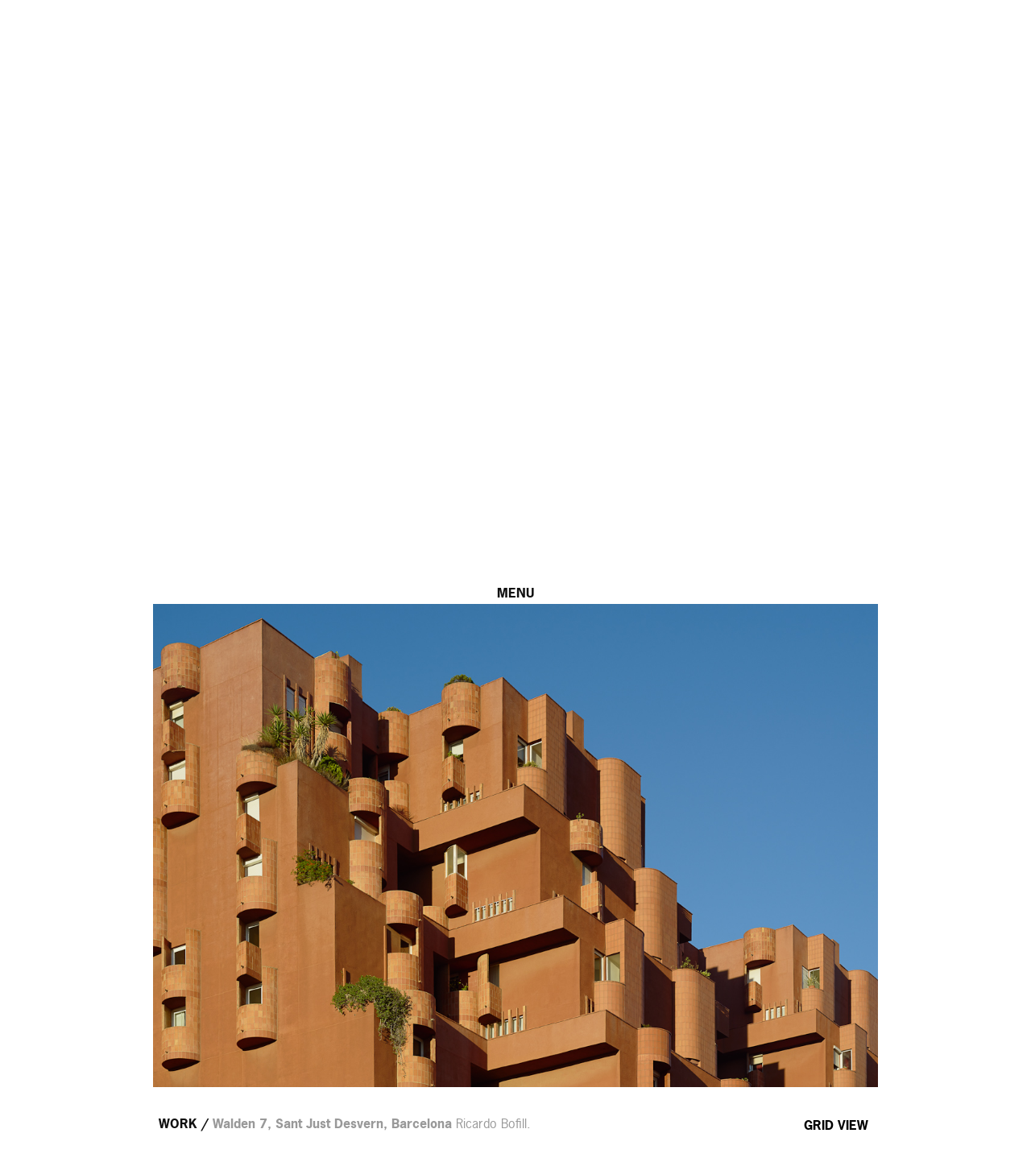

--- FILE ---
content_type: text/html; charset=UTF-8
request_url: https://lindmanphotography.com/work/walden-7-sant-just-desvern-barcelona/
body_size: 5519
content:
<!doctype html>
<html lang="en-US">
<head>
	<meta http-equiv="x-ua-compatible" content="ie=edge">
	<meta charset="UTF-8">
	<meta name="description" content="">
	<meta name="viewport" content="width=device-width, initial-scale=1">

	<link rel="shortcut icon" href="https://lindmanphotography.com/wp-content/themes/lindman/assets/dist/img/favicon.ico">

	<title>Walden 7, Sant Just Desvern, Barcelona | Åke E:son Lindman</title>

	<script src="https://use.typekit.net/rgu1tdy.js"></script>
	<script>try{Typekit.load({ async: true });}catch(e){}</script>

	<meta name='robots' content='max-image-preview:large' />
	<style>img:is([sizes="auto" i], [sizes^="auto," i]) { contain-intrinsic-size: 3000px 1500px }</style>
	<script type="text/javascript">
/* <![CDATA[ */
window._wpemojiSettings = {"baseUrl":"https:\/\/s.w.org\/images\/core\/emoji\/15.0.3\/72x72\/","ext":".png","svgUrl":"https:\/\/s.w.org\/images\/core\/emoji\/15.0.3\/svg\/","svgExt":".svg","source":{"concatemoji":"https:\/\/lindmanphotography.com\/wp-includes\/js\/wp-emoji-release.min.js?ver=6.7.4"}};
/*! This file is auto-generated */
!function(i,n){var o,s,e;function c(e){try{var t={supportTests:e,timestamp:(new Date).valueOf()};sessionStorage.setItem(o,JSON.stringify(t))}catch(e){}}function p(e,t,n){e.clearRect(0,0,e.canvas.width,e.canvas.height),e.fillText(t,0,0);var t=new Uint32Array(e.getImageData(0,0,e.canvas.width,e.canvas.height).data),r=(e.clearRect(0,0,e.canvas.width,e.canvas.height),e.fillText(n,0,0),new Uint32Array(e.getImageData(0,0,e.canvas.width,e.canvas.height).data));return t.every(function(e,t){return e===r[t]})}function u(e,t,n){switch(t){case"flag":return n(e,"\ud83c\udff3\ufe0f\u200d\u26a7\ufe0f","\ud83c\udff3\ufe0f\u200b\u26a7\ufe0f")?!1:!n(e,"\ud83c\uddfa\ud83c\uddf3","\ud83c\uddfa\u200b\ud83c\uddf3")&&!n(e,"\ud83c\udff4\udb40\udc67\udb40\udc62\udb40\udc65\udb40\udc6e\udb40\udc67\udb40\udc7f","\ud83c\udff4\u200b\udb40\udc67\u200b\udb40\udc62\u200b\udb40\udc65\u200b\udb40\udc6e\u200b\udb40\udc67\u200b\udb40\udc7f");case"emoji":return!n(e,"\ud83d\udc26\u200d\u2b1b","\ud83d\udc26\u200b\u2b1b")}return!1}function f(e,t,n){var r="undefined"!=typeof WorkerGlobalScope&&self instanceof WorkerGlobalScope?new OffscreenCanvas(300,150):i.createElement("canvas"),a=r.getContext("2d",{willReadFrequently:!0}),o=(a.textBaseline="top",a.font="600 32px Arial",{});return e.forEach(function(e){o[e]=t(a,e,n)}),o}function t(e){var t=i.createElement("script");t.src=e,t.defer=!0,i.head.appendChild(t)}"undefined"!=typeof Promise&&(o="wpEmojiSettingsSupports",s=["flag","emoji"],n.supports={everything:!0,everythingExceptFlag:!0},e=new Promise(function(e){i.addEventListener("DOMContentLoaded",e,{once:!0})}),new Promise(function(t){var n=function(){try{var e=JSON.parse(sessionStorage.getItem(o));if("object"==typeof e&&"number"==typeof e.timestamp&&(new Date).valueOf()<e.timestamp+604800&&"object"==typeof e.supportTests)return e.supportTests}catch(e){}return null}();if(!n){if("undefined"!=typeof Worker&&"undefined"!=typeof OffscreenCanvas&&"undefined"!=typeof URL&&URL.createObjectURL&&"undefined"!=typeof Blob)try{var e="postMessage("+f.toString()+"("+[JSON.stringify(s),u.toString(),p.toString()].join(",")+"));",r=new Blob([e],{type:"text/javascript"}),a=new Worker(URL.createObjectURL(r),{name:"wpTestEmojiSupports"});return void(a.onmessage=function(e){c(n=e.data),a.terminate(),t(n)})}catch(e){}c(n=f(s,u,p))}t(n)}).then(function(e){for(var t in e)n.supports[t]=e[t],n.supports.everything=n.supports.everything&&n.supports[t],"flag"!==t&&(n.supports.everythingExceptFlag=n.supports.everythingExceptFlag&&n.supports[t]);n.supports.everythingExceptFlag=n.supports.everythingExceptFlag&&!n.supports.flag,n.DOMReady=!1,n.readyCallback=function(){n.DOMReady=!0}}).then(function(){return e}).then(function(){var e;n.supports.everything||(n.readyCallback(),(e=n.source||{}).concatemoji?t(e.concatemoji):e.wpemoji&&e.twemoji&&(t(e.twemoji),t(e.wpemoji)))}))}((window,document),window._wpemojiSettings);
/* ]]> */
</script>
<style id='wp-emoji-styles-inline-css' type='text/css'>

	img.wp-smiley, img.emoji {
		display: inline !important;
		border: none !important;
		box-shadow: none !important;
		height: 1em !important;
		width: 1em !important;
		margin: 0 0.07em !important;
		vertical-align: -0.1em !important;
		background: none !important;
		padding: 0 !important;
	}
</style>
<link rel='stylesheet' id='wp-block-library-css' href='https://lindmanphotography.com/wp-includes/css/dist/block-library/style.min.css?ver=6.7.4' type='text/css' media='all' />
<style id='classic-theme-styles-inline-css' type='text/css'>
/*! This file is auto-generated */
.wp-block-button__link{color:#fff;background-color:#32373c;border-radius:9999px;box-shadow:none;text-decoration:none;padding:calc(.667em + 2px) calc(1.333em + 2px);font-size:1.125em}.wp-block-file__button{background:#32373c;color:#fff;text-decoration:none}
</style>
<style id='global-styles-inline-css' type='text/css'>
:root{--wp--preset--aspect-ratio--square: 1;--wp--preset--aspect-ratio--4-3: 4/3;--wp--preset--aspect-ratio--3-4: 3/4;--wp--preset--aspect-ratio--3-2: 3/2;--wp--preset--aspect-ratio--2-3: 2/3;--wp--preset--aspect-ratio--16-9: 16/9;--wp--preset--aspect-ratio--9-16: 9/16;--wp--preset--color--black: #000000;--wp--preset--color--cyan-bluish-gray: #abb8c3;--wp--preset--color--white: #ffffff;--wp--preset--color--pale-pink: #f78da7;--wp--preset--color--vivid-red: #cf2e2e;--wp--preset--color--luminous-vivid-orange: #ff6900;--wp--preset--color--luminous-vivid-amber: #fcb900;--wp--preset--color--light-green-cyan: #7bdcb5;--wp--preset--color--vivid-green-cyan: #00d084;--wp--preset--color--pale-cyan-blue: #8ed1fc;--wp--preset--color--vivid-cyan-blue: #0693e3;--wp--preset--color--vivid-purple: #9b51e0;--wp--preset--gradient--vivid-cyan-blue-to-vivid-purple: linear-gradient(135deg,rgba(6,147,227,1) 0%,rgb(155,81,224) 100%);--wp--preset--gradient--light-green-cyan-to-vivid-green-cyan: linear-gradient(135deg,rgb(122,220,180) 0%,rgb(0,208,130) 100%);--wp--preset--gradient--luminous-vivid-amber-to-luminous-vivid-orange: linear-gradient(135deg,rgba(252,185,0,1) 0%,rgba(255,105,0,1) 100%);--wp--preset--gradient--luminous-vivid-orange-to-vivid-red: linear-gradient(135deg,rgba(255,105,0,1) 0%,rgb(207,46,46) 100%);--wp--preset--gradient--very-light-gray-to-cyan-bluish-gray: linear-gradient(135deg,rgb(238,238,238) 0%,rgb(169,184,195) 100%);--wp--preset--gradient--cool-to-warm-spectrum: linear-gradient(135deg,rgb(74,234,220) 0%,rgb(151,120,209) 20%,rgb(207,42,186) 40%,rgb(238,44,130) 60%,rgb(251,105,98) 80%,rgb(254,248,76) 100%);--wp--preset--gradient--blush-light-purple: linear-gradient(135deg,rgb(255,206,236) 0%,rgb(152,150,240) 100%);--wp--preset--gradient--blush-bordeaux: linear-gradient(135deg,rgb(254,205,165) 0%,rgb(254,45,45) 50%,rgb(107,0,62) 100%);--wp--preset--gradient--luminous-dusk: linear-gradient(135deg,rgb(255,203,112) 0%,rgb(199,81,192) 50%,rgb(65,88,208) 100%);--wp--preset--gradient--pale-ocean: linear-gradient(135deg,rgb(255,245,203) 0%,rgb(182,227,212) 50%,rgb(51,167,181) 100%);--wp--preset--gradient--electric-grass: linear-gradient(135deg,rgb(202,248,128) 0%,rgb(113,206,126) 100%);--wp--preset--gradient--midnight: linear-gradient(135deg,rgb(2,3,129) 0%,rgb(40,116,252) 100%);--wp--preset--font-size--small: 13px;--wp--preset--font-size--medium: 20px;--wp--preset--font-size--large: 36px;--wp--preset--font-size--x-large: 42px;--wp--preset--spacing--20: 0.44rem;--wp--preset--spacing--30: 0.67rem;--wp--preset--spacing--40: 1rem;--wp--preset--spacing--50: 1.5rem;--wp--preset--spacing--60: 2.25rem;--wp--preset--spacing--70: 3.38rem;--wp--preset--spacing--80: 5.06rem;--wp--preset--shadow--natural: 6px 6px 9px rgba(0, 0, 0, 0.2);--wp--preset--shadow--deep: 12px 12px 50px rgba(0, 0, 0, 0.4);--wp--preset--shadow--sharp: 6px 6px 0px rgba(0, 0, 0, 0.2);--wp--preset--shadow--outlined: 6px 6px 0px -3px rgba(255, 255, 255, 1), 6px 6px rgba(0, 0, 0, 1);--wp--preset--shadow--crisp: 6px 6px 0px rgba(0, 0, 0, 1);}:where(.is-layout-flex){gap: 0.5em;}:where(.is-layout-grid){gap: 0.5em;}body .is-layout-flex{display: flex;}.is-layout-flex{flex-wrap: wrap;align-items: center;}.is-layout-flex > :is(*, div){margin: 0;}body .is-layout-grid{display: grid;}.is-layout-grid > :is(*, div){margin: 0;}:where(.wp-block-columns.is-layout-flex){gap: 2em;}:where(.wp-block-columns.is-layout-grid){gap: 2em;}:where(.wp-block-post-template.is-layout-flex){gap: 1.25em;}:where(.wp-block-post-template.is-layout-grid){gap: 1.25em;}.has-black-color{color: var(--wp--preset--color--black) !important;}.has-cyan-bluish-gray-color{color: var(--wp--preset--color--cyan-bluish-gray) !important;}.has-white-color{color: var(--wp--preset--color--white) !important;}.has-pale-pink-color{color: var(--wp--preset--color--pale-pink) !important;}.has-vivid-red-color{color: var(--wp--preset--color--vivid-red) !important;}.has-luminous-vivid-orange-color{color: var(--wp--preset--color--luminous-vivid-orange) !important;}.has-luminous-vivid-amber-color{color: var(--wp--preset--color--luminous-vivid-amber) !important;}.has-light-green-cyan-color{color: var(--wp--preset--color--light-green-cyan) !important;}.has-vivid-green-cyan-color{color: var(--wp--preset--color--vivid-green-cyan) !important;}.has-pale-cyan-blue-color{color: var(--wp--preset--color--pale-cyan-blue) !important;}.has-vivid-cyan-blue-color{color: var(--wp--preset--color--vivid-cyan-blue) !important;}.has-vivid-purple-color{color: var(--wp--preset--color--vivid-purple) !important;}.has-black-background-color{background-color: var(--wp--preset--color--black) !important;}.has-cyan-bluish-gray-background-color{background-color: var(--wp--preset--color--cyan-bluish-gray) !important;}.has-white-background-color{background-color: var(--wp--preset--color--white) !important;}.has-pale-pink-background-color{background-color: var(--wp--preset--color--pale-pink) !important;}.has-vivid-red-background-color{background-color: var(--wp--preset--color--vivid-red) !important;}.has-luminous-vivid-orange-background-color{background-color: var(--wp--preset--color--luminous-vivid-orange) !important;}.has-luminous-vivid-amber-background-color{background-color: var(--wp--preset--color--luminous-vivid-amber) !important;}.has-light-green-cyan-background-color{background-color: var(--wp--preset--color--light-green-cyan) !important;}.has-vivid-green-cyan-background-color{background-color: var(--wp--preset--color--vivid-green-cyan) !important;}.has-pale-cyan-blue-background-color{background-color: var(--wp--preset--color--pale-cyan-blue) !important;}.has-vivid-cyan-blue-background-color{background-color: var(--wp--preset--color--vivid-cyan-blue) !important;}.has-vivid-purple-background-color{background-color: var(--wp--preset--color--vivid-purple) !important;}.has-black-border-color{border-color: var(--wp--preset--color--black) !important;}.has-cyan-bluish-gray-border-color{border-color: var(--wp--preset--color--cyan-bluish-gray) !important;}.has-white-border-color{border-color: var(--wp--preset--color--white) !important;}.has-pale-pink-border-color{border-color: var(--wp--preset--color--pale-pink) !important;}.has-vivid-red-border-color{border-color: var(--wp--preset--color--vivid-red) !important;}.has-luminous-vivid-orange-border-color{border-color: var(--wp--preset--color--luminous-vivid-orange) !important;}.has-luminous-vivid-amber-border-color{border-color: var(--wp--preset--color--luminous-vivid-amber) !important;}.has-light-green-cyan-border-color{border-color: var(--wp--preset--color--light-green-cyan) !important;}.has-vivid-green-cyan-border-color{border-color: var(--wp--preset--color--vivid-green-cyan) !important;}.has-pale-cyan-blue-border-color{border-color: var(--wp--preset--color--pale-cyan-blue) !important;}.has-vivid-cyan-blue-border-color{border-color: var(--wp--preset--color--vivid-cyan-blue) !important;}.has-vivid-purple-border-color{border-color: var(--wp--preset--color--vivid-purple) !important;}.has-vivid-cyan-blue-to-vivid-purple-gradient-background{background: var(--wp--preset--gradient--vivid-cyan-blue-to-vivid-purple) !important;}.has-light-green-cyan-to-vivid-green-cyan-gradient-background{background: var(--wp--preset--gradient--light-green-cyan-to-vivid-green-cyan) !important;}.has-luminous-vivid-amber-to-luminous-vivid-orange-gradient-background{background: var(--wp--preset--gradient--luminous-vivid-amber-to-luminous-vivid-orange) !important;}.has-luminous-vivid-orange-to-vivid-red-gradient-background{background: var(--wp--preset--gradient--luminous-vivid-orange-to-vivid-red) !important;}.has-very-light-gray-to-cyan-bluish-gray-gradient-background{background: var(--wp--preset--gradient--very-light-gray-to-cyan-bluish-gray) !important;}.has-cool-to-warm-spectrum-gradient-background{background: var(--wp--preset--gradient--cool-to-warm-spectrum) !important;}.has-blush-light-purple-gradient-background{background: var(--wp--preset--gradient--blush-light-purple) !important;}.has-blush-bordeaux-gradient-background{background: var(--wp--preset--gradient--blush-bordeaux) !important;}.has-luminous-dusk-gradient-background{background: var(--wp--preset--gradient--luminous-dusk) !important;}.has-pale-ocean-gradient-background{background: var(--wp--preset--gradient--pale-ocean) !important;}.has-electric-grass-gradient-background{background: var(--wp--preset--gradient--electric-grass) !important;}.has-midnight-gradient-background{background: var(--wp--preset--gradient--midnight) !important;}.has-small-font-size{font-size: var(--wp--preset--font-size--small) !important;}.has-medium-font-size{font-size: var(--wp--preset--font-size--medium) !important;}.has-large-font-size{font-size: var(--wp--preset--font-size--large) !important;}.has-x-large-font-size{font-size: var(--wp--preset--font-size--x-large) !important;}
:where(.wp-block-post-template.is-layout-flex){gap: 1.25em;}:where(.wp-block-post-template.is-layout-grid){gap: 1.25em;}
:where(.wp-block-columns.is-layout-flex){gap: 2em;}:where(.wp-block-columns.is-layout-grid){gap: 2em;}
:root :where(.wp-block-pullquote){font-size: 1.5em;line-height: 1.6;}
</style>
<link rel='stylesheet' id='news-css' href='https://lindmanphotography.com/wp-content/plugins/advanced-custom-fields-pro/inc/news/css/news-min.css?ver=6.7.4' type='text/css' media='all' />
<link rel='stylesheet' id='main-css-css' href='https://lindmanphotography.com/wp-content/themes/lindman/assets/dist/css/main-f5f3641fa1.css?ver=6.7.4' type='text/css' media='all' />
<script>if (document.location.protocol != "https:") {document.location = document.URL.replace(/^http:/i, "https:");}</script><link rel="https://api.w.org/" href="https://lindmanphotography.com/wp-json/" /><link rel="canonical" href="https://lindmanphotography.com/work/walden-7-sant-just-desvern-barcelona/" />
<link rel="alternate" title="oEmbed (JSON)" type="application/json+oembed" href="https://lindmanphotography.com/wp-json/oembed/1.0/embed?url=https%3A%2F%2Flindmanphotography.com%2Fwork%2Fwalden-7-sant-just-desvern-barcelona%2F" />
<link rel="alternate" title="oEmbed (XML)" type="text/xml+oembed" href="https://lindmanphotography.com/wp-json/oembed/1.0/embed?url=https%3A%2F%2Flindmanphotography.com%2Fwork%2Fwalden-7-sant-just-desvern-barcelona%2F&#038;format=xml" />


	<!--=== OPEN GRAPH TAGS ===-->
	<meta property='og:title' content='Walden 7, Sant Just Desvern, Barcelona'>
	<meta property='og:type' content='website'>
	<meta property='og:site_name' content='Åke E:son Lindman'>
</head>
<body class="work-template-default single single-work postid-2645">

	<div class="table-centering" data-loader style="display:none;">
		<div class="table-cell-centering">
			<div class="loader"><div class="loader-inner"></div></div>
		</div>
	</div>

	<div class="header-fullscreen">Menu</div>
	<header class="header">
		<div class="header-inner">
			<a class="logo" href="https://lindmanphotography.com" data-logo-png="https://lindmanphotography.com/wp-content/themes/lindman/assets/dist/img/logo.png">
						<svg class="svg-logo">
						<use xlink:href="https://lindmanphotography.com/wp-content/themes/lindman/assets/dist/svg/sprite/main.svg#logo"></use>
		</svg>
				</a>
			<nav class="nav"><ul id="menu-lighting" class="menu"><li id="menu-item-2910" class="menu-item menu-item-type-post_type menu-item-object-page menu-item-has-children nav-list-item menu-item-2910"><a href="https://lindmanphotography.com/works/" class="nav-link">Work</a>
<ul class="sub-menu">
	<li id="menu-item-95" class="menu-item menu-item-type-taxonomy menu-item-object-worktype menu-item-95"><a href="https://lindmanphotography.com/worktype/architecture/">Architecture</a></li>
	<li id="menu-item-1708" class="menu-item menu-item-type-taxonomy menu-item-object-worktype menu-item-1708"><a href="https://lindmanphotography.com/worktype/classic-architecture/">Classic Architecture</a></li>
	<li id="menu-item-96" class="menu-item menu-item-type-taxonomy menu-item-object-worktype menu-item-96"><a href="https://lindmanphotography.com/worktype/interior/">Interior</a></li>
	<li id="menu-item-97" class="menu-item menu-item-type-taxonomy menu-item-object-worktype menu-item-97"><a href="https://lindmanphotography.com/worktype/landscape/">Landscape</a></li>
	<li id="menu-item-98" class="menu-item menu-item-type-taxonomy menu-item-object-worktype menu-item-98"><a href="https://lindmanphotography.com/worktype/residential/">Residential</a></li>
</ul>
</li>
<li id="menu-item-2911" class="menu-item menu-item-type-post_type menu-item-object-page menu-item-has-children nav-list-item menu-item-2911"><a href="https://lindmanphotography.com/art-books/" class="nav-link">Art &#038; Books</a>
<ul class="sub-menu">
	<li id="menu-item-103" class="menu-item menu-item-type-taxonomy menu-item-object-arttype menu-item-103"><a href="https://lindmanphotography.com/arttype/art/">Art</a></li>
	<li id="menu-item-104" class="menu-item menu-item-type-taxonomy menu-item-object-arttype menu-item-104"><a href="https://lindmanphotography.com/arttype/books/">Books</a></li>
</ul>
</li>
<li id="menu-item-22" class="menu-item menu-item-type-post_type menu-item-object-page nav-list-item menu-item-22"><a href="https://lindmanphotography.com/biography/" class="nav-link">Biography</a></li>
</ul></nav>			<button class="nav-toggle">
				<span></span>
				<span></span>
				<span></span>
				<span></span>
			</button>
		</div>
	</header>

	<div id="ajax-container">

	
	<main class="work-grid is-grid-view is-hidden">
					
				
				<div class="work-grid-col work-grid-col-1-4">
					<img src="https://lindmanphotography.com/wp-content/uploads/2016/11/8917-058.jpg" class="work-grid-image work-grid-image--horizontal" alt="">
				</div>

			
				
				<div class="work-grid-col work-grid-col-1-4">
					<img src="https://lindmanphotography.com/wp-content/uploads/2016/11/8917-021.jpg" class="work-grid-image work-grid-image--horizontal" alt="">
				</div>

			
				
				<div class="work-grid-col work-grid-col-1-4">
					<img src="https://lindmanphotography.com/wp-content/uploads/2016/11/8917-022.jpg" class="work-grid-image work-grid-image--horizontal" alt="">
				</div>

			
				
				<div class="work-grid-col work-grid-col-1-4">
					<img src="https://lindmanphotography.com/wp-content/uploads/2016/11/8917-024.jpg" class="work-grid-image work-grid-image--horizontal" alt="">
				</div>

			
				
				<div class="work-grid-col work-grid-col-1-8">
					<img src="https://lindmanphotography.com/wp-content/uploads/2016/11/8917-017.jpg" class="work-grid-image work-grid-image--vertical" alt="">
				</div>

			
				
				<div class="work-grid-col work-grid-col-1-8">
					<img src="https://lindmanphotography.com/wp-content/uploads/2016/11/8917-018.jpg" class="work-grid-image work-grid-image--vertical" alt="">
				</div>

			
				
				<div class="work-grid-col work-grid-col-1-4">
					<img src="https://lindmanphotography.com/wp-content/uploads/2016/11/8917-020-2.jpg" class="work-grid-image work-grid-image--horizontal" alt="">
				</div>

			
				
				<div class="work-grid-col work-grid-col-1-8">
					<img src="https://lindmanphotography.com/wp-content/uploads/2016/11/8917-025.jpg" class="work-grid-image work-grid-image--vertical" alt="">
				</div>

			
				
				<div class="work-grid-col work-grid-col-1-4">
					<img src="https://lindmanphotography.com/wp-content/uploads/2016/11/8917-026.jpg" class="work-grid-image work-grid-image--horizontal" alt="">
				</div>

			
				
				<div class="work-grid-col work-grid-col-1-4">
					<img src="https://lindmanphotography.com/wp-content/uploads/2016/11/8917-027.jpg" class="work-grid-image work-grid-image--horizontal" alt="">
				</div>

			
				
				<div class="work-grid-col work-grid-col-1-8">
					<img src="https://lindmanphotography.com/wp-content/uploads/2016/11/8917-031.jpg" class="work-grid-image work-grid-image--vertical" alt="">
				</div>

			
				
				<div class="work-grid-col work-grid-col-1-8">
					<img src="https://lindmanphotography.com/wp-content/uploads/2016/11/8917-034.jpg" class="work-grid-image work-grid-image--vertical" alt="">
				</div>

			
				
				<div class="work-grid-col work-grid-col-1-8">
					<img src="https://lindmanphotography.com/wp-content/uploads/2016/11/8917-036.jpg" class="work-grid-image work-grid-image--vertical" alt="">
				</div>

			
				
				<div class="work-grid-col work-grid-col-1-8">
					<img src="https://lindmanphotography.com/wp-content/uploads/2016/11/8917-038.jpg" class="work-grid-image work-grid-image--vertical" alt="">
				</div>

			
				
				<div class="work-grid-col work-grid-col-1-8">
					<img src="https://lindmanphotography.com/wp-content/uploads/2016/11/8917-041.jpg" class="work-grid-image work-grid-image--vertical" alt="">
				</div>

			
				
				<div class="work-grid-col work-grid-col-1-8">
					<img src="https://lindmanphotography.com/wp-content/uploads/2016/11/8917-044.jpg" class="work-grid-image work-grid-image--vertical" alt="">
				</div>

			
				
				<div class="work-grid-col work-grid-col-1-8">
					<img src="https://lindmanphotography.com/wp-content/uploads/2016/11/8917-045.jpg" class="work-grid-image work-grid-image--vertical" alt="">
				</div>

			
				
				<div class="work-grid-col work-grid-col-1-8">
					<img src="https://lindmanphotography.com/wp-content/uploads/2016/11/8917-049.jpg" class="work-grid-image work-grid-image--vertical" alt="">
				</div>

			
				
				<div class="work-grid-col work-grid-col-1-8">
					<img src="https://lindmanphotography.com/wp-content/uploads/2016/11/8917-050.jpg" class="work-grid-image work-grid-image--vertical" alt="">
				</div>

			
				
				<div class="work-grid-col work-grid-col-1-8">
					<img src="https://lindmanphotography.com/wp-content/uploads/2016/11/8917-051.jpg" class="work-grid-image work-grid-image--vertical" alt="">
				</div>

			
				
				<div class="work-grid-col work-grid-col-1-8">
					<img src="https://lindmanphotography.com/wp-content/uploads/2016/11/8917-052.jpg" class="work-grid-image work-grid-image--vertical" alt="">
				</div>

			
				
				<div class="work-grid-col work-grid-col-1-8">
					<img src="https://lindmanphotography.com/wp-content/uploads/2016/11/8917-057.jpg" class="work-grid-image work-grid-image--vertical" alt="">
				</div>

			
				
				<div class="work-grid-col work-grid-col-1-8">
					<img src="https://lindmanphotography.com/wp-content/uploads/2016/11/8917-061.jpg" class="work-grid-image work-grid-image--vertical" alt="">
				</div>

			
				
				<div class="work-grid-col work-grid-col-1-8">
					<img src="https://lindmanphotography.com/wp-content/uploads/2016/11/8917-065.jpg" class="work-grid-image work-grid-image--vertical" alt="">
				</div>

						</main>

	<div class="slides is-hidden">
		<div class="slides-slide">
		</div>
									<div class="slides-slide">
					<img src="https://lindmanphotography.com/wp-content/uploads/2016/11/8917-058.jpg" alt="">
				</div>
							<div class="slides-slide">
					<img src="https://lindmanphotography.com/wp-content/uploads/2016/11/8917-021.jpg" alt="">
				</div>
							<div class="slides-slide">
					<img src="https://lindmanphotography.com/wp-content/uploads/2016/11/8917-022.jpg" alt="">
				</div>
							<div class="slides-slide">
					<img src="https://lindmanphotography.com/wp-content/uploads/2016/11/8917-024.jpg" alt="">
				</div>
							<div class="slides-slide">
					<img src="https://lindmanphotography.com/wp-content/uploads/2016/11/8917-017.jpg" alt="">
				</div>
							<div class="slides-slide">
					<img src="https://lindmanphotography.com/wp-content/uploads/2016/11/8917-018.jpg" alt="">
				</div>
							<div class="slides-slide">
					<img src="https://lindmanphotography.com/wp-content/uploads/2016/11/8917-020-2.jpg" alt="">
				</div>
							<div class="slides-slide">
					<img src="https://lindmanphotography.com/wp-content/uploads/2016/11/8917-025.jpg" alt="">
				</div>
							<div class="slides-slide">
					<img src="https://lindmanphotography.com/wp-content/uploads/2016/11/8917-026.jpg" alt="">
				</div>
							<div class="slides-slide">
					<img src="https://lindmanphotography.com/wp-content/uploads/2016/11/8917-027.jpg" alt="">
				</div>
							<div class="slides-slide">
					<img src="https://lindmanphotography.com/wp-content/uploads/2016/11/8917-031.jpg" alt="">
				</div>
							<div class="slides-slide">
					<img src="https://lindmanphotography.com/wp-content/uploads/2016/11/8917-034.jpg" alt="">
				</div>
							<div class="slides-slide">
					<img src="https://lindmanphotography.com/wp-content/uploads/2016/11/8917-036.jpg" alt="">
				</div>
							<div class="slides-slide">
					<img src="https://lindmanphotography.com/wp-content/uploads/2016/11/8917-038.jpg" alt="">
				</div>
							<div class="slides-slide">
					<img src="https://lindmanphotography.com/wp-content/uploads/2016/11/8917-041.jpg" alt="">
				</div>
							<div class="slides-slide">
					<img src="https://lindmanphotography.com/wp-content/uploads/2016/11/8917-044.jpg" alt="">
				</div>
							<div class="slides-slide">
					<img src="https://lindmanphotography.com/wp-content/uploads/2016/11/8917-045.jpg" alt="">
				</div>
							<div class="slides-slide">
					<img src="https://lindmanphotography.com/wp-content/uploads/2016/11/8917-049.jpg" alt="">
				</div>
							<div class="slides-slide">
					<img src="https://lindmanphotography.com/wp-content/uploads/2016/11/8917-050.jpg" alt="">
				</div>
							<div class="slides-slide">
					<img src="https://lindmanphotography.com/wp-content/uploads/2016/11/8917-051.jpg" alt="">
				</div>
							<div class="slides-slide">
					<img src="https://lindmanphotography.com/wp-content/uploads/2016/11/8917-052.jpg" alt="">
				</div>
							<div class="slides-slide">
					<img src="https://lindmanphotography.com/wp-content/uploads/2016/11/8917-057.jpg" alt="">
				</div>
							<div class="slides-slide">
					<img src="https://lindmanphotography.com/wp-content/uploads/2016/11/8917-061.jpg" alt="">
				</div>
							<div class="slides-slide">
					<img src="https://lindmanphotography.com/wp-content/uploads/2016/11/8917-065.jpg" alt="">
				</div>
						</div>


					<footer class="footer">
				<div class="footer-inner">
											<div class="breadcrumb">
							<div class="breadcrumb-inner">
								<!-- Breadcrumb NavXT 7.4.1 -->
<span property="itemListElement" typeof="ListItem"><a property="item" typeof="WebPage" title="Go to Work." href="https://lindmanphotography.com/works/" class="work-root post post-work"><span property="name">Work</span></a><meta property="position" content="1"></span><span property="itemListElement" typeof="ListItem"><span property="name">Walden 7, Sant Just Desvern, Barcelona</span><meta property="position" content="2"></span>
								<div class="breadcrumb-ending">
																		Ricardo Bofill.
																	<span class="breadcrumb-image-title"></span>
								</div>
							</div>
						</div>
					
											<button class="view is-full-view">
							<span class="view-grid">
								<span class="view-text">Grid view</span>
							</span>
							<span class="view-full">
								<span class="view-text">Full view</span>
							</span>
						</button>
									</div>
			</footer>
		
	</div> <!-- /#ajax-container -->

	<script type="text/javascript" src="https://lindmanphotography.com/wp-content/themes/lindman/assets/dist/js/vendor/main-4122bef4a2.js?ver=6.7.4" id="vendor-js-js"></script>
<script type="text/javascript" src="https://lindmanphotography.com/wp-content/themes/lindman/assets/dist/js/main-b10534cfcc.js?ver=6.7.4" id="main-js-js"></script>
<a href="https://otoma-news.github.io/sorotan/mahjong-ways-kembali-viral-karena-momen-menang-pemain.html" style="display:none;">mahjong ways viral karena momen menang pemain</a>
<a href="https://titik-cerita.github.io/kabar/cara-cerdas-menang-mahjong-wins.html" style="display:none;">cara cerdas menang mahjong wins</a>
<a href="https://piupiu20.github.io/jakarta-keras/fortune-ox-bagi-scatter.html" style="display:none;">fortune ox bagi bagi scatter</a>
</body>
</html>

--- FILE ---
content_type: text/css
request_url: https://lindmanphotography.com/wp-content/themes/lindman/assets/dist/css/main-f5f3641fa1.css?ver=6.7.4
body_size: 6069
content:
/*! normalize.css v4.1.1 | MIT License | github.com/necolas/normalize.css */progress,sub,sup{vertical-align:baseline}button,hr,input{overflow:visible}.mfp-arrow:after,.mfp-arrow:before,.mfp-container:before,.mfp-figure:after{content:''}html{font-family:sans-serif;line-height:1.15;-ms-text-size-adjust:100%;-webkit-text-size-adjust:100%}body{margin:0}article,aside,details,figcaption,figure,footer,header,main,menu,nav,section,summary{display:block}audio,canvas,progress,video{display:inline-block}audio:not([controls]){display:none;height:0}[hidden],template{display:none}a{background-color:transparent;-webkit-text-decoration-skip:objects}a:active,a:hover{outline-width:0}abbr[title]{border-bottom:none;text-decoration:underline;text-decoration:underline dotted}b,strong{font-weight:bolder}dfn{font-style:italic}mark{background-color:#ff0;color:#000}sub,sup{font-size:75%;line-height:0;position:relative}.btn,.fp-tableCell,.mfp-container:before,.mfp-content,.slides-slide img,.table-cell-centering{vertical-align:middle}sub{bottom:-.25em}sup{top:-.5em}.mfp-bg,.mfp-container,.mfp-wrap{left:0;top:0;width:100%}img{border-style:none}svg:not(:root){overflow:hidden}code,kbd,pre,samp{font-family:monospace,monospace;font-size:1em}figure{margin:1em 40px}hr{box-sizing:content-box;height:0}*,.fp-section,.mfp-container,:after,:before,img.mfp-img,legend{box-sizing:border-box}button,input,optgroup,select,textarea{font:inherit;margin:0}optgroup{font-weight:700}button,input{}button,select{text-transform:none}[type=reset],[type=submit],button,html [type=button]{-webkit-appearance:button}[type=button]::-moz-focus-inner,[type=reset]::-moz-focus-inner,[type=submit]::-moz-focus-inner,button::-moz-focus-inner{border-style:none;padding:0}[type=button]:-moz-focusring,[type=reset]:-moz-focusring,[type=submit]:-moz-focusring,button:-moz-focusring{outline:ButtonText dotted 1px}fieldset{border:1px solid silver;margin:0 2px;padding:.35em .625em .75em}legend{color:inherit;display:table;max-width:100%;padding:0;white-space:normal}textarea{overflow:auto}[type=checkbox],[type=radio]{box-sizing:border-box;padding:0}[type=number]::-webkit-inner-spin-button,[type=number]::-webkit-outer-spin-button{height:auto}[type=search]{-webkit-appearance:textfield;outline-offset:-2px}[type=search]::-webkit-search-cancel-button,[type=search]::-webkit-search-decoration{-webkit-appearance:none}::-webkit-input-placeholder{color:inherit;opacity:.54}::-webkit-file-upload-button{-webkit-appearance:button;font:inherit}.mfp-bg{height:100%;z-index:1042;overflow:hidden;position:fixed;background:#0b0b0b}.mfp-wrap{height:100%;z-index:1043;position:fixed;outline:0!important;-webkit-backface-visibility:hidden}.mfp-container{text-align:center;position:absolute;height:100%;padding:0 8px}.mfp-container:before{display:inline-block;height:100%}.mfp-align-top .mfp-container:before{display:none}.mfp-content{position:relative;display:inline-block;margin:0 auto;text-align:left;z-index:1045}.mfp-ajax-holder .mfp-content,.mfp-inline-holder .mfp-content{width:100%;cursor:auto}.mfp-ajax-cur{cursor:progress}.mfp-zoom-out-cur,.mfp-zoom-out-cur .mfp-image-holder .mfp-close{cursor:zoom-out}.mfp-zoom{cursor:pointer;cursor:zoom-in}.mfp-auto-cursor .mfp-content{cursor:auto}.mfp-arrow,.mfp-close,.mfp-counter,.mfp-preloader{-webkit-user-select:none;-moz-user-select:none;-ms-user-select:none;user-select:none}.mfp-loading.mfp-figure{display:none}.mfp-hide{display:none!important}.mfp-preloader{color:#CCC;position:absolute;top:50%;width:auto;text-align:center;margin-top:-.8em;left:8px;right:8px;z-index:1044}.mfp-preloader a{color:#CCC}.mfp-close,.mfp-preloader a:hover{color:#FFF}.mfp-s-error .mfp-content,.mfp-s-ready .mfp-preloader{display:none}button.mfp-arrow,button.mfp-close{overflow:visible;cursor:pointer;background:0 0;border:0;-webkit-appearance:none;display:block;outline:0;padding:0;z-index:1046;box-shadow:none;-ms-touch-action:manipulation;touch-action:manipulation}.mfp-figure:after,.mfp-iframe-scaler iframe{box-shadow:0 0 8px rgba(0,0,0,.6);position:absolute;left:0}button::-moz-focus-inner{padding:0;border:0}.mfp-close{width:44px;height:44px;line-height:44px;position:absolute;right:0;top:0;text-decoration:none;text-align:center;opacity:.65;padding:0 0 18px 10px;font-style:normal;font-size:28px;font-family:Arial,Baskerville,monospace}.body,body,h1,h2,h3,h4,h5,h6{font-family:news-gothic-std,Helvetica,Arial,serif}.mfp-close:focus,.mfp-close:hover{opacity:1}.mfp-close:active{top:1px}.mfp-close-btn-in .mfp-close{color:#333}.mfp-iframe-holder .mfp-close,.mfp-image-holder .mfp-close{color:#FFF;right:-6px;text-align:right;padding-right:6px;width:100%}.mfp-counter{position:absolute;top:0;right:0;color:#CCC;font-size:12px;line-height:18px;white-space:nowrap}.mfp-figure,img.mfp-img{line-height:0}.mfp-arrow{position:absolute;opacity:.65;margin:-55px 0 0;top:50%;padding:0;width:90px;height:110px;-webkit-tap-highlight-color:transparent}.mfp-arrow:active{margin-top:-54px}.mfp-arrow:focus,.mfp-arrow:hover{opacity:1}.mfp-arrow:after,.mfp-arrow:before{display:block;width:0;height:0;position:absolute;left:0;top:0;margin-top:35px;margin-left:35px;border:inset transparent}.mfp-arrow:after{border-top-width:13px;border-bottom-width:13px;top:8px}.mfp-arrow:before{border-top-width:21px;border-bottom-width:21px;opacity:.7}.mfp-arrow-left{left:0}.mfp-arrow-left:after{border-right:17px solid #FFF;margin-left:31px}.mfp-arrow-left:before{margin-left:25px;border-right:27px solid #3F3F3F}.mfp-arrow-right{right:0}.mfp-arrow-right:after{border-left:17px solid #FFF;margin-left:39px}.mfp-arrow-right:before{border-left:27px solid #3F3F3F}.mfp-iframe-holder{padding-top:40px;padding-bottom:40px}.mfp-iframe-holder .mfp-content{line-height:0;width:100%;max-width:900px}.mfp-image-holder .mfp-content,img,img.mfp-img,svg{max-width:100%}.mfp-iframe-holder .mfp-close{top:-40px}.mfp-iframe-scaler{width:100%;height:0;overflow:hidden;padding-top:56.25%}.mfp-iframe-scaler iframe{display:block;top:0;width:100%;height:100%;background:#000}.mfp-figure:after,img.mfp-img{width:auto;height:auto;display:block}img.mfp-img{padding:40px 0;margin:0 auto}.mfp-figure:after{top:40px;bottom:40px;right:0;z-index:-1;background:#444}.mfp-figure small{color:#BDBDBD;display:block;font-size:12px;line-height:14px}.mfp-figure figure{margin:0}.mfp-bottom-bar{margin-top:-36px;position:absolute;top:100%;left:0;width:100%;cursor:auto}.mfp-title{text-align:left;line-height:18px;color:#F3F3F3;word-wrap:break-word;padding-right:36px}.btn,.center,.slides-slide,.work-grid-title,h1.h--centered,h2.h--centered,h3.h--centered,h4.h--centered,h5.h--centered,h6.h--centered{text-align:center}.mfp-gallery .mfp-image-holder .mfp-figure{cursor:pointer}@media screen and (max-width:800px) and (orientation:landscape),screen and (max-height:300px){.mfp-img-mobile .mfp-image-holder{padding-left:0;padding-right:0}.mfp-img-mobile img.mfp-img{padding:0}.mfp-img-mobile .mfp-figure:after{top:0;bottom:0}.mfp-img-mobile .mfp-figure small{display:inline;margin-left:5px}.mfp-img-mobile .mfp-bottom-bar{background:rgba(0,0,0,.6);bottom:0;margin:0;top:auto;padding:3px 5px;position:fixed;box-sizing:border-box}.mfp-img-mobile .mfp-bottom-bar:empty{padding:0}.mfp-img-mobile .mfp-counter{right:5px;top:3px}.mfp-img-mobile .mfp-close{top:0;right:0;width:35px;height:35px;line-height:35px;background:rgba(0,0,0,.6);position:fixed;text-align:center;padding:0}}#ajax-container,.body,.html,body,html{height:100%}.btn,.html,.loader,html{position:relative}@media all and (max-width:900px){.mfp-arrow{transform:scale(.75)}.mfp-arrow-left{transform-origin:0}.mfp-arrow-right{transform-origin:100%}.mfp-container{padding-left:6px;padding-right:6px}}.html,html{font-size:10px;overflow-x:hidden;overflow-y:scroll}.body,body{background-color:#fff;color:#111;font-size:1.6rem;font-style:normal;font-weight:400;line-height:1.5;text-rendering:optimizeLegibility;-webkit-font-smoothing:antialiased}.btn,h1,h2,h3,h4,h5,h6{-webkit-font-smoothing:auto}@media only screen and (max-width :800px){.body,body{font-size:1.4rem}}.body.is-nav-open,body.is-nav-open{overflow:hidden!important}address,blockquote,dd,dl,h1,h2,h3,h4,h5,h6,hr,iframe,label,ol,p,pre,table,td,th,ul{margin:0;font-weight:inherit}img,svg{height:auto}blockquote{padding-left:1.5em}.fullscreenSlides{overflow:hidden}.fullscreenSlides .slides-slide{background:rgba(0,0,0,.9);padding:0!important}.fullscreenSlides .slides-slide img{width:100%;max-width:none;max-height:none}@media (orientation:landscape){.fullscreenSlides .slides-slide img{width:auto;height:100%}}.fullscreenSlides footer,.fullscreenSlides header{display:none}.table-centering{height:100%;display:table;width:100%}.table-cell-centering{display:table-cell;text-align:center}.is-hidden{display:none}h1,h2,h3,h4,h5,h6{display:block;font-weight:700;line-height:1.2em;margin-bottom:.6em}h1 a,h2 a,h3 a,h4 a,h5 a,h6 a{color:inherit;text-decoration:underline}.breadcrumb a,.btn,.nav-link,.sub-menu a,.view,.work-grid a,h1 a:hover,h2 a:hover,h3 a:hover,h4 a:hover,h5 a:hover,h6 a:hover{text-decoration:none}h1.h--underlined,h2.h--underlined,h3.h--underlined,h4.h--underlined,h5.h--underlined,h6.h--underlined{padding:0 .4em .4em;border-bottom:3px solid #111;display:inline-block}.btn,.fp-controlArrow{border-style:solid;cursor:pointer}.h1,h1{font-size:2.2rem}@media only screen and (min-width :801px){.h1,h1{font-size:5rem}}.h2,h2{font-size:2rem}@media only screen and (min-width :801px){.h2,h2{font-size:4rem}}.h3,h3{font-size:1.8rem}@media only screen and (min-width :801px){.h3,h3{font-size:3rem}}.h4,h4{font-size:1.6rem}@media only screen and (min-width :801px){.h4,h4{font-size:2rem}}.h5,.h6,h5,h6,small{font-size:1.4rem}p{margin-bottom:1em;line-height:1.6}a{color:inherit;cursor:pointer;transition:color .2s ease-out}a:hover{color:#999}.btn{display:inline-block;border-width:2px;outline:0;font-size:2rem;font-weight:400;line-height:1;text-transform:uppercase;transition:all .2s ease;padding:1rem 1.5rem;background-color:#111;border-color:#111;color:#fff}.btn[disabled]{opacity:.8}.btn:not([disabled]).is-active,.btn:not([disabled]):active,.btn:not([disabled]):hover{border-color:#040404;background-color:#040404}.btn.btn--white{background-color:#fff;border-color:#fff;color:#111}.btn.btn--white[disabled]{opacity:.8}#fp-nav,.mfp-bg{opacity:1}.btn.btn--white:not([disabled]).is-active,.btn.btn--white:not([disabled]):active,.btn.btn--white:not([disabled]):hover{border-color:#f2f2f2;background-color:#f2f2f2}.btn.btn--s{padding:.5rem}.btn.btn--m{padding:1rem 1.5rem}.btn.btn--l{padding:1.5rem 2.5rem}.loader{width:20px;height:20px;z-index:9999;margin:0 auto}.loader--main{display:none}.loader-inner{background-color:#111;position:absolute;top:100%;bottom:0;left:0;right:0;animation:loader 1.2s infinite ease-in-out}@keyframes loader{0%{top:100%;bottom:0}50%{top:0;bottom:0}90%{top:0;bottom:100%}}.fp-tableCell img{cursor:pointer}@media (max-width:900px){.mfp-container{padding-left:0;padding-right:0}}.fp-enabled body,html.fp-enabled{margin:0;padding:0;overflow:hidden;-webkit-tap-highlight-color:transparent}#superContainer{height:100%;position:relative;-ms-touch-action:none;touch-action:none}.fp-section{position:relative}.fp-slide{float:left}.fp-slide,.fp-slidesContainer{height:100%;display:block}.fp-slides{z-index:1;height:100%;overflow:hidden;position:relative;transition:all .3s ease-out}.fp-section.fp-table,.fp-slide.fp-table{display:table;table-layout:fixed;width:100%}.fp-tableCell{display:table-cell;width:100%;height:100%;box-sizing:initial}.fp-slidesContainer{float:left;position:relative}.fp-controlArrow{-webkit-user-select:none;-moz-user-select:none;-khtml-user-select:none;-ms-user-select:none;position:absolute;z-index:4;top:50%;width:0;height:0;margin-top:-38px;transform:translate3d(0,0,0)}.fp-controlArrow.fp-prev{left:15px;width:0;border-width:38.5px 34px 38.5px 0;border-color:transparent #fff transparent transparent}.fp-controlArrow.fp-next{right:15px;border-width:38.5px 0 38.5px 34px;border-color:transparent transparent transparent #fff}.fp-scrollable{overflow:hidden;position:relative}.iScrollIndicator{border:0!important}.fp-notransition{transition:none!important}#fp-nav{position:fixed;z-index:100;margin-top:-32px;top:50%;-webkit-transform:translate3d(0,0,0)}#fp-nav.right{right:17px}#fp-nav.left{left:17px}.fp-slidesNav{position:absolute;z-index:4;left:50%;opacity:1}.fp-slidesNav.bottom{bottom:17px}.fp-slidesNav.top{top:17px}#fp-nav ul,.fp-slidesNav ul{margin:0;padding:0}#fp-nav ul li,.fp-slidesNav ul li{display:block;width:14px;height:13px;margin:7px;position:relative}.fp-slidesNav ul li{display:inline-block}#fp-nav ul li a,.fp-slidesNav ul li a{display:block;position:relative;z-index:1;width:100%;height:100%;cursor:pointer;text-decoration:none}#fp-nav ul li a.active span,#fp-nav ul li:hover a.active span,.fp-slidesNav ul li a.active span,.fp-slidesNav ul li:hover a.active span{height:12px;width:12px;margin:-6px 0 0 -6px;border-radius:100%}#fp-nav ul li a span,.fp-slidesNav ul li a span{border-radius:50%;position:absolute;z-index:1;height:4px;width:4px;border:0;background:#333;left:50%;top:50%;margin:-2px 0 0 -2px;transition:all .1s ease-in-out}#fp-nav ul li:hover a span,.fp-slidesNav ul li:hover a span{width:10px;height:10px;margin:-5px 0 0 -5px}#fp-nav ul li .fp-tooltip{position:absolute;top:-2px;color:#fff;font-size:14px;font-family:arial,helvetica,sans-serif;white-space:nowrap;max-width:220px;overflow:hidden;display:block;opacity:0;width:0;cursor:pointer}.slides,.work-grid-col,.work-grid-content,.work-grid-image{position:relative}#fp-nav ul li:hover .fp-tooltip,#fp-nav.fp-show-active a.active+.fp-tooltip{transition:opacity .2s ease-in;width:auto;opacity:1}#fp-nav ul li .fp-tooltip.right{right:20px}#fp-nav ul li .fp-tooltip.left{left:20px}.fp-auto-height .fp-slide,.fp-auto-height .fp-tableCell,.fp-auto-height.fp-section,.fp-responsive .fp-auto-height-responsive .fp-slide,.fp-responsive .fp-auto-height-responsive .fp-tableCell,.fp-responsive .fp-auto-height-responsive.fp-section{height:auto!important}.slides{z-index:100}.slides-slide img{display:inline-block;max-width:100%;max-height:100%}.work-grid{max-width:1220px;width:100%;margin:0 auto;padding:90px 0;font-size:0;letter-spacing:0;word-spacing:0}.work-grid:after,.work-grid:before{content:" ";display:table}.work-grid:after{clear:both}.work-grid.is-full-view,.work-grid.is-grid-view{padding-top:30px}@media only screen and (max-width :800px){.work-grid,.work-grid.is-full-view,.work-grid.is-grid-view{padding-top:115px}}@media only screen and (max-height:840px){.work-grid{max-width:1000px}}@media only screen and (max-height:640px){.work-grid{max-width:800px}}.work-grid-col{display:inline-block;margin:0;padding:0 10px 20px;vertical-align:top;font-size:15px}.work-grid-col-1-2{width:50%}.work-grid-col-1-3{width:33.3%}@media only screen and (max-width :800px){.work-grid-col{padding:0 4px 8px}.work-grid-col-1-3{width:50%}}.work-grid-col-1-4{width:25%}@media only screen and (max-width :800px){.work-grid-col-1-4{width:50%}}.work-grid-col-1-8{width:12.5%}.work-grid-content img{display:block}.work-grid-title{margin:1.5rem 0 0;padding:0 2rem;font-size:1.6rem;font-weight:700;letter-spacing:1px}@media only screen and (max-width :800px){.work-grid-col-1-8{width:25%}.work-grid-title{font-size:1.5rem}}.work-grid-col-1-3 .work-grid-title{font-weight:400}.work-grid-title--lower{text-transform:none}.work-grid-image{display:block;background-size:cover;background-position:center;cursor:pointer;border:1px solid #979797}.work-grid-image:after{content:'';padding-bottom:56%}.work-grid-image--horizontal,.work-grid-image--vertical{width:100%;height:170px}@media (max-height:840px),(max-width:1000px){.work-grid-image--horizontal,.work-grid-image--vertical{height:135px}}@media (max-height:640px),(max-width:800px){.work-grid-image--horizontal,.work-grid-image--vertical{height:100px}}@media only screen and (max-width :800px){.work-grid-image--horizontal,.work-grid-image--vertical{height:170px}}@media (max-width:668px){.work-grid-image--horizontal,.work-grid-image--vertical{height:135px}}.work-grid-image--highlighted{border:3px solid #111}.nav-toggle,.view{border:none;box-shadow:none;outline:0;cursor:pointer}.footer{position:fixed;bottom:0;left:0;right:0;height:90px;background-color:#fff;z-index:98}.footer:after,.footer:before{content:" ";display:table}.footer:after{clear:both}.footer-inner{margin:0 auto;max-width:1200px;width:100%;padding:0 52px}@media only screen and (max-width :800px){.footer{height:auto}.footer-inner{padding:0 26px}}@media only screen and (max-height:840px){.footer-inner{max-width:1000px}}@media only screen and (max-height:640px){.footer-inner{max-width:800px}}.breadcrumb{display:table;height:90px;float:left;width:85%}.breadcrumb .breadcrumb-inner{display:table-cell;vertical-align:middle}.breadcrumb .breadcrumb-inner>span{color:#999;font-weight:700}.breadcrumb .breadcrumb-inner>span:before{content:'/';margin:0 5px;color:#111}.breadcrumb .breadcrumb-inner>span:first-child:before{margin-left:0;content:''}.breadcrumb a{color:#111;text-transform:uppercase}.breadcrumb a:hover,.nav-link.nav-link--active,.view:hover{color:#999}@media only screen and (max-width :800px){.breadcrumb{height:auto;margin:20px 0}}.breadcrumb-ending{display:inline;text-transform:none;color:#999}.view,.view-image svg,.view-text{display:inline-block}.header-fullscreen,.nav-link,.view{text-transform:uppercase;font-weight:700}.view{float:right;width:15%;margin-top:34px;background-color:transparent;text-align:right;transition:color .2s ease-out}.view:hover svg{fill:#999}@media only screen and (max-width :800px){.view{position:relative;top:-15px;margin-top:0;margin-bottom:5px;float:none;width:100%}}.view-text{margin-right:4px}.view-image svg{height:17px;width:17px;margin-bottom:2px;vertical-align:middle;transition:fill .2s ease-out}.view-grid{display:none}.is-full-view .view-grid{display:inline-block}.view-full{display:none}.is-grid-view .view-full{display:inline-block}.header{position:fixed;top:0;left:0;right:0;height:90px;background-color:#fff;z-index:99;visibility:visible;opacity:1;transition:visibility .4s,opacity .4s ease-out,top .4s ease-out}.header:after,.header:before{content:" ";display:table}.header:after{clear:both}.is-header-hidden .header{visibility:hidden;opacity:0;top:-45px}.header.header--home{background:0 0}.header-inner{margin:0 auto;max-width:1200px;width:100%;padding:0 22px 0 52px}@media only screen and (max-width :800px){.header{height:115px}.is-nav-open .header{position:fixed;top:0;bottom:0;width:100%;overflow-y:scroll;min-height:100%;height:auto;background-color:rgba(255,255,255,.85);-webkit-backdrop-filter:blur(7px);backdrop-filter:blur(7px)}.header-inner{height:100%;padding:0 30px}}@media only screen and (max-height:840px){.header-inner{max-width:1000px}}@media only screen and (max-height:640px){.header-inner{max-width:800px}}.logo{display:inline-block;margin-top:24px}.logo svg{width:116px;height:42px}.nav{float:right;background-color:#fff}.nav>ul{padding:0}@media only screen and (max-width :800px){.logo svg{width:162px;height:60px}.header--home .logo svg{fill:#fff}.is-nav-open .header--home .logo svg{fill:#111}.logo{margin-top:30px}.nav{position:relative;display:none;width:100%}.is-nav-open .nav{display:table;height:80%;width:100%;float:none;background-color:transparent}.is-nav-open .nav>ul{display:table-cell;text-align:center;vertical-align:middle}}.nav-list-item{position:relative;display:inline-block;height:90px;line-height:90px}@media only screen and (max-width :800px){.nav-list-item{height:auto;line-height:40px;margin-bottom:30px;text-align:center}.is-nav-open .nav-list-item{display:block}}.nav-link{position:relative;display:inline-block;padding:0 30px;transition:all .2s ease-out}.nav-link:after,.nav-link:before{content:'';position:absolute;bottom:24px;height:2px;background-color:#999;transition:transform .2s ease-out,opacity .2s ease-out,bottom .2s ease-out;opacity:0;z-index:110}.nav-link:before{left:40px;right:50%}.nav-link:after{left:50%;right:40px}.nav-link.nav-link--active:after,.nav-link.nav-link--active:before{opacity:1}.nav-link:hover{color:#111}.nav-link:hover:after,.nav-link:hover:before{opacity:1;background-color:#111}@media only screen and (min-width :801px){.is-nav-dropdown-open:hover .nav-link:after,.is-nav-dropdown-open:hover .nav-link:before{background-color:#111;opacity:1;bottom:20px;width:30px}.is-nav-dropdown-open:hover .nav-link:before{right:49.5%;left:auto;transform:rotate(14deg)}.is-nav-dropdown-open:hover .nav-link:after{left:49.5%;right:auto;transform:rotate(-14deg)}}@media only screen and (max-width :800px){.nav-link{font-size:16px;letter-spacing:5px}.nav-link:after,.nav-link:before{bottom:auto;top:100%}}.sub-menu{position:absolute;top:0;left:50%;width:220px;margin-left:-110px;padding:20px 0 30px;z-index:-1;visibility:hidden;opacity:0;transition:all .3s ease-out;font-weight:700;line-height:2;background-color:#fff}.sub-menu li{display:block;text-align:center;margin-bottom:14px}.sub-menu li:last-child{margin-bottom:0}.sub-menu a{transition:all .2s ease-out}.sub-menu a.nav-link--active,.sub-menu a:hover{color:#999}.is-nav-dropdown-open .sub-menu{visibility:visible;opacity:1;top:100%}@media only screen and (max-width :800px){.sub-menu{position:relative;display:none;left:auto;width:100%;padding:20px 0;margin-left:0;background-color:#efefef;font-size:15px;z-index:1}.is-nav-dropdown-open .sub-menu{display:block}.sub-menu:after,.sub-menu:before{content:'';position:absolute;width:30px;top:0;bottom:0;background-color:#efefef}.sub-menu:before{left:100%}.sub-menu:after{right:100%}}.nav-toggle,.nav-toggle span{position:absolute;transform:rotate(0)}.nav-toggle{top:50px;right:30px;width:24px;height:30px;transition:.5s ease-in-out;background-color:transparent}.nav-toggle span{display:block;height:4px;width:100%;background:#111;opacity:1;left:0;transition:.25s ease-in-out}.nav-toggle span:nth-child(1){top:0}.nav-toggle span:nth-child(2),.nav-toggle span:nth-child(3){top:8px}.nav-toggle span:nth-child(4){top:16px}.is-nav-open .nav-toggle span:nth-child(1),.is-nav-open .nav-toggle span:nth-child(4){top:8px;width:0%;left:50%}.is-nav-open .nav-toggle span:nth-child(2){transform:rotate(45deg)}.is-nav-open .nav-toggle span:nth-child(3){transform:rotate(-45deg)}.header--home .nav-toggle span{background:#fff}.is-nav-open .header--home .nav-toggle span{background:#111}@media only screen and (min-width :801px){.nav-toggle{display:none}.full-single-image{background-image:none!important}}.header-fullscreen{position:fixed;top:0;left:0;right:0;height:30px;padding:4px;z-index:99;visibility:hidden;opacity:0;background-color:#fff;cursor:pointer;transition:visibility 0s,opacity .8s ease-out;text-align:center}.bio,.bio-image{position:relative}.is-header-hidden .header-fullscreen{visibility:visible;opacity:1}.bio{height:100%;margin:0 auto;max-width:1220px;width:100%;padding:150px 10px 0}.bio:after,.bio:before{content:" ";display:table}.bio:after{clear:both}@media only screen and (max-height:840px){.bio{max-width:1000px}}@media only screen and (max-height:640px){.bio{max-width:800px}}.bio-text{float:right;width:55%}@media only screen and (max-width :800px){.bio{padding-top:140px}.bio-text{float:none;width:100%}.bio-image{display:none}}.bio-image,.contact-info{float:left}.bio-image{margin-top:36px;padding-right:20px;padding-bottom:20px;width:45%}.contact,.contact-row{margin:0 auto;width:100%;position:relative}.contact-row:after,.contact-row:before,.contact:after,.contact:before{content:" ";display:table}.contact{height:100%;max-width:1200px;padding-top:150px}.contact:after{clear:both}@media only screen and (max-width :800px){.contact{padding-top:140px}}@media only screen and (max-height:840px){.contact{max-width:1000px}}@media only screen and (max-height:640px){.contact{max-width:800px}}.contact-row{max-width:550px}.contact-row:after{clear:both}.contact-address,.contact-info{width:50%;margin-bottom:40px}.contact-address ul,.contact-info ul{padding:0;list-style:none}.contact-address li,.contact-info li{margin-bottom:22px}@media only screen and (max-width :800px){.contact-address,.contact-info{width:100%;padding:0 24%}}.contact-address{padding-left:70px;float:right}.contact-image,.contact-image>img{width:100%}.full-single-image-inner{position:relative;height:100%;margin:0 auto;width:100%}.full-single-image-inner img{max-height:100%;max-width:100%;position:absolute;top:0;left:0;right:0;bottom:0;margin:auto}@media only screen and (max-width :800px){.contact-address{padding-left:24%}.full-single-image-inner{display:none}}.full-single-image{height:100%;padding-top:90px;padding-bottom:30px;background-size:cover;background-position:center}.is-nav-open .full-single-image{filter:blur(10px)}
/*# sourceMappingURL=main.css.map */


--- FILE ---
content_type: application/javascript
request_url: https://lindmanphotography.com/wp-content/themes/lindman/assets/dist/js/vendor/main-4122bef4a2.js?ver=6.7.4
body_size: 64509
content:
!function(e,t){"use strict";"object"==typeof module&&"object"==typeof module.exports?module.exports=e.document?t(e,!0):function(e){if(!e.document)throw new Error("jQuery requires a window with a document");return t(e)}:t(e)}("undefined"!=typeof window?window:this,function(e,t){"use strict";function n(e,t){t=t||ne;var n=t.createElement("script");n.text=e,t.head.appendChild(n).parentNode.removeChild(n)}function r(e){var t=!!e&&"length"in e&&e.length,n=ge.type(e);return"function"!==n&&!ge.isWindow(e)&&("array"===n||0===t||"number"==typeof t&&t>0&&t-1 in e)}function o(e,t){return e.nodeName&&e.nodeName.toLowerCase()===t.toLowerCase()}function i(e,t,n){return ge.isFunction(t)?ge.grep(e,function(e,r){return!!t.call(e,r,e)!==n}):t.nodeType?ge.grep(e,function(e){return e===t!==n}):"string"!=typeof t?ge.grep(e,function(e){return se.call(t,e)>-1!==n}):ke.test(t)?ge.filter(t,e,n):(t=ge.filter(t,e),ge.grep(e,function(e){return se.call(t,e)>-1!==n&&1===e.nodeType}))}function a(e,t){for(;(e=e[t])&&1!==e.nodeType;);return e}function s(e){var t={};return ge.each(e.match(je)||[],function(e,n){t[n]=!0}),t}function l(e){return e}function u(e){throw e}function c(e,t,n,r){var o;try{e&&ge.isFunction(o=e.promise)?o.call(e).done(t).fail(n):e&&ge.isFunction(o=e.then)?o.call(e,t,n):t.apply(void 0,[e].slice(r))}catch(e){n.apply(void 0,[e])}}function f(){ne.removeEventListener("DOMContentLoaded",f),e.removeEventListener("load",f),ge.ready()}function d(){this.expando=ge.expando+d.uid++}function p(e){return"true"===e||"false"!==e&&("null"===e?null:e===+e+""?+e:Be.test(e)?JSON.parse(e):e)}function h(e,t,n){var r;if(void 0===n&&1===e.nodeType)if(r="data-"+t.replace(Me,"-$&").toLowerCase(),n=e.getAttribute(r),"string"==typeof n){try{n=p(n)}catch(o){}qe.set(e,t,n)}else n=void 0;return n}function g(e,t,n,r){var o,i=1,a=20,s=r?function(){return r.cur()}:function(){return ge.css(e,t,"")},l=s(),u=n&&n[3]||(ge.cssNumber[t]?"":"px"),c=(ge.cssNumber[t]||"px"!==u&&+l)&&Ve.exec(ge.css(e,t));if(c&&c[3]!==u){u=u||c[3],n=n||[],c=+l||1;do i=i||".5",c/=i,ge.style(e,t,c+u);while(i!==(i=s()/l)&&1!==i&&--a)}return n&&(c=+c||+l||0,o=n[1]?c+(n[1]+1)*n[2]:+n[2],r&&(r.unit=u,r.start=c,r.end=o)),o}function m(e){var t,n=e.ownerDocument,r=e.nodeName,o=_e[r];return o?o:(t=n.body.appendChild(n.createElement(r)),o=ge.css(t,"display"),t.parentNode.removeChild(t),"none"===o&&(o="block"),_e[r]=o,o)}function v(e,t){for(var n,r,o=[],i=0,a=e.length;i<a;i++)r=e[i],r.style&&(n=r.style.display,t?("none"===n&&(o[i]=Fe.get(r,"display")||null,o[i]||(r.style.display="")),""===r.style.display&&We(r)&&(o[i]=m(r))):"none"!==n&&(o[i]="none",Fe.set(r,"display",n)));for(i=0;i<a;i++)null!=o[i]&&(e[i].style.display=o[i]);return e}function y(e,t){var n;return n="undefined"!=typeof e.getElementsByTagName?e.getElementsByTagName(t||"*"):"undefined"!=typeof e.querySelectorAll?e.querySelectorAll(t||"*"):[],void 0===t||t&&o(e,t)?ge.merge([e],n):n}function b(e,t){for(var n=0,r=e.length;n<r;n++)Fe.set(e[n],"globalEval",!t||Fe.get(t[n],"globalEval"))}function x(e,t,n,r,o){for(var i,a,s,l,u,c,f=t.createDocumentFragment(),d=[],p=0,h=e.length;p<h;p++)if(i=e[p],i||0===i)if("object"===ge.type(i))ge.merge(d,i.nodeType?[i]:i);else if(Ge.test(i)){for(a=a||f.appendChild(t.createElement("div")),s=(Xe.exec(i)||["",""])[1].toLowerCase(),l=Qe[s]||Qe._default,a.innerHTML=l[1]+ge.htmlPrefilter(i)+l[2],c=l[0];c--;)a=a.lastChild;ge.merge(d,a.childNodes),a=f.firstChild,a.textContent=""}else d.push(t.createTextNode(i));for(f.textContent="",p=0;i=d[p++];)if(r&&ge.inArray(i,r)>-1)o&&o.push(i);else if(u=ge.contains(i.ownerDocument,i),a=y(f.appendChild(i),"script"),u&&b(a),n)for(c=0;i=a[c++];)Ye.test(i.type||"")&&n.push(i);return f}function S(){return!0}function w(){return!1}function C(){try{return ne.activeElement}catch(e){}}function T(e,t,n,r,o,i){var a,s;if("object"==typeof t){"string"!=typeof n&&(r=r||n,n=void 0);for(s in t)T(e,s,n,r,t[s],i);return e}if(null==r&&null==o?(o=n,r=n=void 0):null==o&&("string"==typeof n?(o=r,r=void 0):(o=r,r=n,n=void 0)),o===!1)o=w;else if(!o)return e;return 1===i&&(a=o,o=function(e){return ge().off(e),a.apply(this,arguments)},o.guid=a.guid||(a.guid=ge.guid++)),e.each(function(){ge.event.add(this,t,o,r,n)})}function k(e,t){return o(e,"table")&&o(11!==t.nodeType?t:t.firstChild,"tr")?ge(">tbody",e)[0]||e:e}function E(e){return e.type=(null!==e.getAttribute("type"))+"/"+e.type,e}function I(e){var t=ot.exec(e.type);return t?e.type=t[1]:e.removeAttribute("type"),e}function A(e,t){var n,r,o,i,a,s,l,u;if(1===t.nodeType){if(Fe.hasData(e)&&(i=Fe.access(e),a=Fe.set(t,i),u=i.events)){delete a.handle,a.events={};for(o in u)for(n=0,r=u[o].length;n<r;n++)ge.event.add(t,o,u[o][n])}qe.hasData(e)&&(s=qe.access(e),l=ge.extend({},s),qe.set(t,l))}}function H(e,t){var n=t.nodeName.toLowerCase();"input"===n&&$e.test(e.type)?t.checked=e.checked:"input"!==n&&"textarea"!==n||(t.defaultValue=e.defaultValue)}function P(e,t,r,o){t=ie.apply([],t);var i,a,s,l,u,c,f=0,d=e.length,p=d-1,h=t[0],g=ge.isFunction(h);if(g||d>1&&"string"==typeof h&&!pe.checkClone&&rt.test(h))return e.each(function(n){var i=e.eq(n);g&&(t[0]=h.call(this,n,i.html())),P(i,t,r,o)});if(d&&(i=x(t,e[0].ownerDocument,!1,e,o),a=i.firstChild,1===i.childNodes.length&&(i=a),a||o)){for(s=ge.map(y(i,"script"),E),l=s.length;f<d;f++)u=i,f!==p&&(u=ge.clone(u,!0,!0),l&&ge.merge(s,y(u,"script"))),r.call(e[f],u,f);if(l)for(c=s[s.length-1].ownerDocument,ge.map(s,I),f=0;f<l;f++)u=s[f],Ye.test(u.type||"")&&!Fe.access(u,"globalEval")&&ge.contains(c,u)&&(u.src?ge._evalUrl&&ge._evalUrl(u.src):n(u.textContent.replace(it,""),c))}return e}function j(e,t,n){for(var r,o=t?ge.filter(t,e):e,i=0;null!=(r=o[i]);i++)n||1!==r.nodeType||ge.cleanData(y(r)),r.parentNode&&(n&&ge.contains(r.ownerDocument,r)&&b(y(r,"script")),r.parentNode.removeChild(r));return e}function L(e,t,n){var r,o,i,a,s=e.style;return n=n||lt(e),n&&(a=n.getPropertyValue(t)||n[t],""!==a||ge.contains(e.ownerDocument,e)||(a=ge.style(e,t)),!pe.pixelMarginRight()&&st.test(a)&&at.test(t)&&(r=s.width,o=s.minWidth,i=s.maxWidth,s.minWidth=s.maxWidth=s.width=a,a=n.width,s.width=r,s.minWidth=o,s.maxWidth=i)),void 0!==a?a+"":a}function O(e,t){return{get:function(){return e()?void delete this.get:(this.get=t).apply(this,arguments)}}}function N(e){if(e in ht)return e;for(var t=e[0].toUpperCase()+e.slice(1),n=pt.length;n--;)if(e=pt[n]+t,e in ht)return e}function D(e){var t=ge.cssProps[e];return t||(t=ge.cssProps[e]=N(e)||e),t}function F(e,t,n){var r=Ve.exec(t);return r?Math.max(0,r[2]-(n||0))+(r[3]||"px"):t}function q(e,t,n,r,o){var i,a=0;for(i=n===(r?"border":"content")?4:"width"===t?1:0;i<4;i+=2)"margin"===n&&(a+=ge.css(e,n+ze[i],!0,o)),r?("content"===n&&(a-=ge.css(e,"padding"+ze[i],!0,o)),"margin"!==n&&(a-=ge.css(e,"border"+ze[i]+"Width",!0,o))):(a+=ge.css(e,"padding"+ze[i],!0,o),"padding"!==n&&(a+=ge.css(e,"border"+ze[i]+"Width",!0,o)));return a}function B(e,t,n){var r,o=lt(e),i=L(e,t,o),a="border-box"===ge.css(e,"boxSizing",!1,o);return st.test(i)?i:(r=a&&(pe.boxSizingReliable()||i===e.style[t]),"auto"===i&&(i=e["offset"+t[0].toUpperCase()+t.slice(1)]),i=parseFloat(i)||0,i+q(e,t,n||(a?"border":"content"),r,o)+"px")}function M(e,t,n,r,o){return new M.prototype.init(e,t,n,r,o)}function R(){mt&&(ne.hidden===!1&&e.requestAnimationFrame?e.requestAnimationFrame(R):e.setTimeout(R,ge.fx.interval),ge.fx.tick())}function V(){return e.setTimeout(function(){gt=void 0}),gt=ge.now()}function z(e,t){var n,r=0,o={height:e};for(t=t?1:0;r<4;r+=2-t)n=ze[r],o["margin"+n]=o["padding"+n]=e;return t&&(o.opacity=o.width=e),o}function W(e,t,n){for(var r,o=($.tweeners[t]||[]).concat($.tweeners["*"]),i=0,a=o.length;i<a;i++)if(r=o[i].call(n,t,e))return r}function U(e,t,n){var r,o,i,a,s,l,u,c,f="width"in t||"height"in t,d=this,p={},h=e.style,g=e.nodeType&&We(e),m=Fe.get(e,"fxshow");n.queue||(a=ge._queueHooks(e,"fx"),null==a.unqueued&&(a.unqueued=0,s=a.empty.fire,a.empty.fire=function(){a.unqueued||s()}),a.unqueued++,d.always(function(){d.always(function(){a.unqueued--,ge.queue(e,"fx").length||a.empty.fire()})}));for(r in t)if(o=t[r],vt.test(o)){if(delete t[r],i=i||"toggle"===o,o===(g?"hide":"show")){if("show"!==o||!m||void 0===m[r])continue;g=!0}p[r]=m&&m[r]||ge.style(e,r)}if(l=!ge.isEmptyObject(t),l||!ge.isEmptyObject(p)){f&&1===e.nodeType&&(n.overflow=[h.overflow,h.overflowX,h.overflowY],u=m&&m.display,null==u&&(u=Fe.get(e,"display")),c=ge.css(e,"display"),"none"===c&&(u?c=u:(v([e],!0),u=e.style.display||u,c=ge.css(e,"display"),v([e]))),("inline"===c||"inline-block"===c&&null!=u)&&"none"===ge.css(e,"float")&&(l||(d.done(function(){h.display=u}),null==u&&(c=h.display,u="none"===c?"":c)),h.display="inline-block")),n.overflow&&(h.overflow="hidden",d.always(function(){h.overflow=n.overflow[0],h.overflowX=n.overflow[1],h.overflowY=n.overflow[2]})),l=!1;for(r in p)l||(m?"hidden"in m&&(g=m.hidden):m=Fe.access(e,"fxshow",{display:u}),i&&(m.hidden=!g),g&&v([e],!0),d.done(function(){g||v([e]),Fe.remove(e,"fxshow");for(r in p)ge.style(e,r,p[r])})),l=W(g?m[r]:0,r,d),r in m||(m[r]=l.start,g&&(l.end=l.start,l.start=0))}}function _(e,t){var n,r,o,i,a;for(n in e)if(r=ge.camelCase(n),o=t[r],i=e[n],Array.isArray(i)&&(o=i[1],i=e[n]=i[0]),n!==r&&(e[r]=i,delete e[n]),a=ge.cssHooks[r],a&&"expand"in a){i=a.expand(i),delete e[r];for(n in i)n in e||(e[n]=i[n],t[n]=o)}else t[r]=o}function $(e,t,n){var r,o,i=0,a=$.prefilters.length,s=ge.Deferred().always(function(){delete l.elem}),l=function(){if(o)return!1;for(var t=gt||V(),n=Math.max(0,u.startTime+u.duration-t),r=n/u.duration||0,i=1-r,a=0,l=u.tweens.length;a<l;a++)u.tweens[a].run(i);return s.notifyWith(e,[u,i,n]),i<1&&l?n:(l||s.notifyWith(e,[u,1,0]),s.resolveWith(e,[u]),!1)},u=s.promise({elem:e,props:ge.extend({},t),opts:ge.extend(!0,{specialEasing:{},easing:ge.easing._default},n),originalProperties:t,originalOptions:n,startTime:gt||V(),duration:n.duration,tweens:[],createTween:function(t,n){var r=ge.Tween(e,u.opts,t,n,u.opts.specialEasing[t]||u.opts.easing);return u.tweens.push(r),r},stop:function(t){var n=0,r=t?u.tweens.length:0;if(o)return this;for(o=!0;n<r;n++)u.tweens[n].run(1);return t?(s.notifyWith(e,[u,1,0]),s.resolveWith(e,[u,t])):s.rejectWith(e,[u,t]),this}}),c=u.props;for(_(c,u.opts.specialEasing);i<a;i++)if(r=$.prefilters[i].call(u,e,c,u.opts))return ge.isFunction(r.stop)&&(ge._queueHooks(u.elem,u.opts.queue).stop=ge.proxy(r.stop,r)),r;return ge.map(c,W,u),ge.isFunction(u.opts.start)&&u.opts.start.call(e,u),u.progress(u.opts.progress).done(u.opts.done,u.opts.complete).fail(u.opts.fail).always(u.opts.always),ge.fx.timer(ge.extend(l,{elem:e,anim:u,queue:u.opts.queue})),u}function X(e){var t=e.match(je)||[];return t.join(" ")}function Y(e){return e.getAttribute&&e.getAttribute("class")||""}function Q(e,t,n,r){var o;if(Array.isArray(t))ge.each(t,function(t,o){n||At.test(e)?r(e,o):Q(e+"["+("object"==typeof o&&null!=o?t:"")+"]",o,n,r)});else if(n||"object"!==ge.type(t))r(e,t);else for(o in t)Q(e+"["+o+"]",t[o],n,r)}function G(e){return function(t,n){"string"!=typeof t&&(n=t,t="*");var r,o=0,i=t.toLowerCase().match(je)||[];if(ge.isFunction(n))for(;r=i[o++];)"+"===r[0]?(r=r.slice(1)||"*",(e[r]=e[r]||[]).unshift(n)):(e[r]=e[r]||[]).push(n)}}function J(e,t,n,r){function o(s){var l;return i[s]=!0,ge.each(e[s]||[],function(e,s){var u=s(t,n,r);return"string"!=typeof u||a||i[u]?a?!(l=u):void 0:(t.dataTypes.unshift(u),o(u),!1)}),l}var i={},a=e===Rt;return o(t.dataTypes[0])||!i["*"]&&o("*")}function Z(e,t){var n,r,o=ge.ajaxSettings.flatOptions||{};for(n in t)void 0!==t[n]&&((o[n]?e:r||(r={}))[n]=t[n]);return r&&ge.extend(!0,e,r),e}function K(e,t,n){for(var r,o,i,a,s=e.contents,l=e.dataTypes;"*"===l[0];)l.shift(),void 0===r&&(r=e.mimeType||t.getResponseHeader("Content-Type"));if(r)for(o in s)if(s[o]&&s[o].test(r)){l.unshift(o);break}if(l[0]in n)i=l[0];else{for(o in n){if(!l[0]||e.converters[o+" "+l[0]]){i=o;break}a||(a=o)}i=i||a}if(i)return i!==l[0]&&l.unshift(i),n[i]}function ee(e,t,n,r){var o,i,a,s,l,u={},c=e.dataTypes.slice();if(c[1])for(a in e.converters)u[a.toLowerCase()]=e.converters[a];for(i=c.shift();i;)if(e.responseFields[i]&&(n[e.responseFields[i]]=t),!l&&r&&e.dataFilter&&(t=e.dataFilter(t,e.dataType)),l=i,i=c.shift())if("*"===i)i=l;else if("*"!==l&&l!==i){if(a=u[l+" "+i]||u["* "+i],!a)for(o in u)if(s=o.split(" "),s[1]===i&&(a=u[l+" "+s[0]]||u["* "+s[0]])){a===!0?a=u[o]:u[o]!==!0&&(i=s[0],c.unshift(s[1]));break}if(a!==!0)if(a&&e["throws"])t=a(t);else try{t=a(t)}catch(f){return{state:"parsererror",error:a?f:"No conversion from "+l+" to "+i}}}return{state:"success",data:t}}var te=[],ne=e.document,re=Object.getPrototypeOf,oe=te.slice,ie=te.concat,ae=te.push,se=te.indexOf,le={},ue=le.toString,ce=le.hasOwnProperty,fe=ce.toString,de=fe.call(Object),pe={},he="3.2.1",ge=function(e,t){return new ge.fn.init(e,t)},me=/^[\s\uFEFF\xA0]+|[\s\uFEFF\xA0]+$/g,ve=/^-ms-/,ye=/-([a-z])/g,be=function(e,t){return t.toUpperCase()};ge.fn=ge.prototype={jquery:he,constructor:ge,length:0,toArray:function(){return oe.call(this)},get:function(e){return null==e?oe.call(this):e<0?this[e+this.length]:this[e]},pushStack:function(e){var t=ge.merge(this.constructor(),e);return t.prevObject=this,t},each:function(e){return ge.each(this,e)},map:function(e){return this.pushStack(ge.map(this,function(t,n){return e.call(t,n,t)}))},slice:function(){return this.pushStack(oe.apply(this,arguments))},first:function(){return this.eq(0)},last:function(){return this.eq(-1)},eq:function(e){var t=this.length,n=+e+(e<0?t:0);return this.pushStack(n>=0&&n<t?[this[n]]:[])},end:function(){return this.prevObject||this.constructor()},push:ae,sort:te.sort,splice:te.splice},ge.extend=ge.fn.extend=function(){var e,t,n,r,o,i,a=arguments[0]||{},s=1,l=arguments.length,u=!1;for("boolean"==typeof a&&(u=a,a=arguments[s]||{},s++),"object"==typeof a||ge.isFunction(a)||(a={}),s===l&&(a=this,s--);s<l;s++)if(null!=(e=arguments[s]))for(t in e)n=a[t],r=e[t],a!==r&&(u&&r&&(ge.isPlainObject(r)||(o=Array.isArray(r)))?(o?(o=!1,i=n&&Array.isArray(n)?n:[]):i=n&&ge.isPlainObject(n)?n:{},a[t]=ge.extend(u,i,r)):void 0!==r&&(a[t]=r));return a},ge.extend({expando:"jQuery"+(he+Math.random()).replace(/\D/g,""),isReady:!0,error:function(e){throw new Error(e)},noop:function(){},isFunction:function(e){return"function"===ge.type(e)},isWindow:function(e){return null!=e&&e===e.window},isNumeric:function(e){var t=ge.type(e);return("number"===t||"string"===t)&&!isNaN(e-parseFloat(e))},isPlainObject:function(e){var t,n;return!(!e||"[object Object]"!==ue.call(e)||(t=re(e))&&(n=ce.call(t,"constructor")&&t.constructor,"function"!=typeof n||fe.call(n)!==de))},isEmptyObject:function(e){var t;for(t in e)return!1;return!0},type:function(e){return null==e?e+"":"object"==typeof e||"function"==typeof e?le[ue.call(e)]||"object":typeof e},globalEval:function(e){n(e)},camelCase:function(e){return e.replace(ve,"ms-").replace(ye,be)},each:function(e,t){var n,o=0;if(r(e))for(n=e.length;o<n&&t.call(e[o],o,e[o])!==!1;o++);else for(o in e)if(t.call(e[o],o,e[o])===!1)break;return e},trim:function(e){return null==e?"":(e+"").replace(me,"")},makeArray:function(e,t){var n=t||[];return null!=e&&(r(Object(e))?ge.merge(n,"string"==typeof e?[e]:e):ae.call(n,e)),n},inArray:function(e,t,n){return null==t?-1:se.call(t,e,n)},merge:function(e,t){for(var n=+t.length,r=0,o=e.length;r<n;r++)e[o++]=t[r];return e.length=o,e},grep:function(e,t,n){for(var r,o=[],i=0,a=e.length,s=!n;i<a;i++)r=!t(e[i],i),r!==s&&o.push(e[i]);return o},map:function(e,t,n){var o,i,a=0,s=[];if(r(e))for(o=e.length;a<o;a++)i=t(e[a],a,n),null!=i&&s.push(i);else for(a in e)i=t(e[a],a,n),null!=i&&s.push(i);return ie.apply([],s)},guid:1,proxy:function(e,t){var n,r,o;if("string"==typeof t&&(n=e[t],t=e,e=n),ge.isFunction(e))return r=oe.call(arguments,2),o=function(){return e.apply(t||this,r.concat(oe.call(arguments)))},o.guid=e.guid=e.guid||ge.guid++,o},now:Date.now,support:pe}),"function"==typeof Symbol&&(ge.fn[Symbol.iterator]=te[Symbol.iterator]),ge.each("Boolean Number String Function Array Date RegExp Object Error Symbol".split(" "),function(e,t){le["[object "+t+"]"]=t.toLowerCase()});var xe=function(e){function t(e,t,n,r){var o,i,a,s,l,u,c,d=t&&t.ownerDocument,h=t?t.nodeType:9;if(n=n||[],"string"!=typeof e||!e||1!==h&&9!==h&&11!==h)return n;if(!r&&((t?t.ownerDocument||t:V)!==O&&L(t),t=t||O,D)){if(11!==h&&(l=ve.exec(e)))if(o=l[1]){if(9===h){if(!(a=t.getElementById(o)))return n;if(a.id===o)return n.push(a),n}else if(d&&(a=d.getElementById(o))&&M(t,a)&&a.id===o)return n.push(a),n}else{if(l[2])return Z.apply(n,t.getElementsByTagName(e)),n;if((o=l[3])&&w.getElementsByClassName&&t.getElementsByClassName)return Z.apply(n,t.getElementsByClassName(o)),n}if(w.qsa&&!$[e+" "]&&(!F||!F.test(e))){if(1!==h)d=t,c=e;else if("object"!==t.nodeName.toLowerCase()){for((s=t.getAttribute("id"))?s=s.replace(Se,we):t.setAttribute("id",s=R),u=E(e),i=u.length;i--;)u[i]="#"+s+" "+p(u[i]);c=u.join(","),d=ye.test(e)&&f(t.parentNode)||t}if(c)try{return Z.apply(n,d.querySelectorAll(c)),n}catch(g){}finally{s===R&&t.removeAttribute("id")}}}return A(e.replace(se,"$1"),t,n,r)}function n(){function e(n,r){return t.push(n+" ")>C.cacheLength&&delete e[t.shift()],e[n+" "]=r}var t=[];return e}function r(e){return e[R]=!0,e}function o(e){var t=O.createElement("fieldset");try{return!!e(t)}catch(n){return!1}finally{t.parentNode&&t.parentNode.removeChild(t),t=null}}function i(e,t){for(var n=e.split("|"),r=n.length;r--;)C.attrHandle[n[r]]=t}function a(e,t){var n=t&&e,r=n&&1===e.nodeType&&1===t.nodeType&&e.sourceIndex-t.sourceIndex;if(r)return r;if(n)for(;n=n.nextSibling;)if(n===t)return-1;return e?1:-1}function s(e){return function(t){var n=t.nodeName.toLowerCase();return"input"===n&&t.type===e}}function l(e){return function(t){var n=t.nodeName.toLowerCase();return("input"===n||"button"===n)&&t.type===e}}function u(e){return function(t){return"form"in t?t.parentNode&&t.disabled===!1?"label"in t?"label"in t.parentNode?t.parentNode.disabled===e:t.disabled===e:t.isDisabled===e||t.isDisabled!==!e&&Te(t)===e:t.disabled===e:"label"in t&&t.disabled===e}}function c(e){return r(function(t){return t=+t,r(function(n,r){for(var o,i=e([],n.length,t),a=i.length;a--;)n[o=i[a]]&&(n[o]=!(r[o]=n[o]))})})}function f(e){return e&&"undefined"!=typeof e.getElementsByTagName&&e}function d(){}function p(e){for(var t=0,n=e.length,r="";t<n;t++)r+=e[t].value;return r}function h(e,t,n){var r=t.dir,o=t.next,i=o||r,a=n&&"parentNode"===i,s=W++;return t.first?function(t,n,o){for(;t=t[r];)if(1===t.nodeType||a)return e(t,n,o);return!1}:function(t,n,l){var u,c,f,d=[z,s];if(l){for(;t=t[r];)if((1===t.nodeType||a)&&e(t,n,l))return!0}else for(;t=t[r];)if(1===t.nodeType||a)if(f=t[R]||(t[R]={}),c=f[t.uniqueID]||(f[t.uniqueID]={}),o&&o===t.nodeName.toLowerCase())t=t[r]||t;else{if((u=c[i])&&u[0]===z&&u[1]===s)return d[2]=u[2];if(c[i]=d,d[2]=e(t,n,l))return!0}return!1}}function g(e){return e.length>1?function(t,n,r){for(var o=e.length;o--;)if(!e[o](t,n,r))return!1;return!0}:e[0]}function m(e,n,r){for(var o=0,i=n.length;o<i;o++)t(e,n[o],r);return r}function v(e,t,n,r,o){for(var i,a=[],s=0,l=e.length,u=null!=t;s<l;s++)(i=e[s])&&(n&&!n(i,r,o)||(a.push(i),u&&t.push(s)));return a}function y(e,t,n,o,i,a){return o&&!o[R]&&(o=y(o)),i&&!i[R]&&(i=y(i,a)),r(function(r,a,s,l){var u,c,f,d=[],p=[],h=a.length,g=r||m(t||"*",s.nodeType?[s]:s,[]),y=!e||!r&&t?g:v(g,d,e,s,l),b=n?i||(r?e:h||o)?[]:a:y;if(n&&n(y,b,s,l),o)for(u=v(b,p),o(u,[],s,l),c=u.length;c--;)(f=u[c])&&(b[p[c]]=!(y[p[c]]=f));if(r){if(i||e){if(i){for(u=[],c=b.length;c--;)(f=b[c])&&u.push(y[c]=f);i(null,b=[],u,l)}for(c=b.length;c--;)(f=b[c])&&(u=i?ee(r,f):d[c])>-1&&(r[u]=!(a[u]=f))}}else b=v(b===a?b.splice(h,b.length):b),i?i(null,a,b,l):Z.apply(a,b)})}function b(e){for(var t,n,r,o=e.length,i=C.relative[e[0].type],a=i||C.relative[" "],s=i?1:0,l=h(function(e){return e===t},a,!0),u=h(function(e){return ee(t,e)>-1},a,!0),c=[function(e,n,r){var o=!i&&(r||n!==H)||((t=n).nodeType?l(e,n,r):u(e,n,r));return t=null,o}];s<o;s++)if(n=C.relative[e[s].type])c=[h(g(c),n)];else{if(n=C.filter[e[s].type].apply(null,e[s].matches),n[R]){for(r=++s;r<o&&!C.relative[e[r].type];r++);return y(s>1&&g(c),s>1&&p(e.slice(0,s-1).concat({value:" "===e[s-2].type?"*":""})).replace(se,"$1"),n,s<r&&b(e.slice(s,r)),r<o&&b(e=e.slice(r)),r<o&&p(e))}c.push(n)}return g(c)}function x(e,n){var o=n.length>0,i=e.length>0,a=function(r,a,s,l,u){var c,f,d,p=0,h="0",g=r&&[],m=[],y=H,b=r||i&&C.find.TAG("*",u),x=z+=null==y?1:Math.random()||.1,S=b.length;for(u&&(H=a===O||a||u);h!==S&&null!=(c=b[h]);h++){if(i&&c){for(f=0,a||c.ownerDocument===O||(L(c),s=!D);d=e[f++];)if(d(c,a||O,s)){l.push(c);break}u&&(z=x)}o&&((c=!d&&c)&&p--,r&&g.push(c))}if(p+=h,o&&h!==p){for(f=0;d=n[f++];)d(g,m,a,s);if(r){if(p>0)for(;h--;)g[h]||m[h]||(m[h]=G.call(l));m=v(m)}Z.apply(l,m),u&&!r&&m.length>0&&p+n.length>1&&t.uniqueSort(l)}return u&&(z=x,H=y),g};return o?r(a):a}var S,w,C,T,k,E,I,A,H,P,j,L,O,N,D,F,q,B,M,R="sizzle"+1*new Date,V=e.document,z=0,W=0,U=n(),_=n(),$=n(),X=function(e,t){return e===t&&(j=!0),0},Y={}.hasOwnProperty,Q=[],G=Q.pop,J=Q.push,Z=Q.push,K=Q.slice,ee=function(e,t){for(var n=0,r=e.length;n<r;n++)if(e[n]===t)return n;return-1},te="checked|selected|async|autofocus|autoplay|controls|defer|disabled|hidden|ismap|loop|multiple|open|readonly|required|scoped",ne="[\\x20\\t\\r\\n\\f]",re="(?:\\\\.|[\\w-]|[^\0-\\xa0])+",oe="\\["+ne+"*("+re+")(?:"+ne+"*([*^$|!~]?=)"+ne+"*(?:'((?:\\\\.|[^\\\\'])*)'|\"((?:\\\\.|[^\\\\\"])*)\"|("+re+"))|)"+ne+"*\\]",ie=":("+re+")(?:\\((('((?:\\\\.|[^\\\\'])*)'|\"((?:\\\\.|[^\\\\\"])*)\")|((?:\\\\.|[^\\\\()[\\]]|"+oe+")*)|.*)\\)|)",ae=new RegExp(ne+"+","g"),se=new RegExp("^"+ne+"+|((?:^|[^\\\\])(?:\\\\.)*)"+ne+"+$","g"),le=new RegExp("^"+ne+"*,"+ne+"*"),ue=new RegExp("^"+ne+"*([>+~]|"+ne+")"+ne+"*"),ce=new RegExp("="+ne+"*([^\\]'\"]*?)"+ne+"*\\]","g"),fe=new RegExp(ie),de=new RegExp("^"+re+"$"),pe={ID:new RegExp("^#("+re+")"),CLASS:new RegExp("^\\.("+re+")"),TAG:new RegExp("^("+re+"|[*])"),ATTR:new RegExp("^"+oe),PSEUDO:new RegExp("^"+ie),CHILD:new RegExp("^:(only|first|last|nth|nth-last)-(child|of-type)(?:\\("+ne+"*(even|odd|(([+-]|)(\\d*)n|)"+ne+"*(?:([+-]|)"+ne+"*(\\d+)|))"+ne+"*\\)|)","i"),bool:new RegExp("^(?:"+te+")$","i"),needsContext:new RegExp("^"+ne+"*[>+~]|:(even|odd|eq|gt|lt|nth|first|last)(?:\\("+ne+"*((?:-\\d)?\\d*)"+ne+"*\\)|)(?=[^-]|$)","i")},he=/^(?:input|select|textarea|button)$/i,ge=/^h\d$/i,me=/^[^{]+\{\s*\[native \w/,ve=/^(?:#([\w-]+)|(\w+)|\.([\w-]+))$/,ye=/[+~]/,be=new RegExp("\\\\([\\da-f]{1,6}"+ne+"?|("+ne+")|.)","ig"),xe=function(e,t,n){var r="0x"+t-65536;return r!==r||n?t:r<0?String.fromCharCode(r+65536):String.fromCharCode(r>>10|55296,1023&r|56320)},Se=/([\0-\x1f\x7f]|^-?\d)|^-$|[^\0-\x1f\x7f-\uFFFF\w-]/g,we=function(e,t){return t?"\0"===e?"�":e.slice(0,-1)+"\\"+e.charCodeAt(e.length-1).toString(16)+" ":"\\"+e},Ce=function(){L()},Te=h(function(e){return e.disabled===!0&&("form"in e||"label"in e)},{dir:"parentNode",next:"legend"});try{Z.apply(Q=K.call(V.childNodes),V.childNodes),Q[V.childNodes.length].nodeType}catch(ke){Z={apply:Q.length?function(e,t){J.apply(e,K.call(t))}:function(e,t){for(var n=e.length,r=0;e[n++]=t[r++];);e.length=n-1}}}w=t.support={},k=t.isXML=function(e){var t=e&&(e.ownerDocument||e).documentElement;return!!t&&"HTML"!==t.nodeName},L=t.setDocument=function(e){var t,n,r=e?e.ownerDocument||e:V;return r!==O&&9===r.nodeType&&r.documentElement?(O=r,N=O.documentElement,D=!k(O),V!==O&&(n=O.defaultView)&&n.top!==n&&(n.addEventListener?n.addEventListener("unload",Ce,!1):n.attachEvent&&n.attachEvent("onunload",Ce)),w.attributes=o(function(e){return e.className="i",!e.getAttribute("className")}),w.getElementsByTagName=o(function(e){return e.appendChild(O.createComment("")),!e.getElementsByTagName("*").length}),w.getElementsByClassName=me.test(O.getElementsByClassName),w.getById=o(function(e){return N.appendChild(e).id=R,!O.getElementsByName||!O.getElementsByName(R).length}),w.getById?(C.filter.ID=function(e){var t=e.replace(be,xe);return function(e){return e.getAttribute("id")===t}},C.find.ID=function(e,t){if("undefined"!=typeof t.getElementById&&D){var n=t.getElementById(e);return n?[n]:[]}}):(C.filter.ID=function(e){var t=e.replace(be,xe);return function(e){var n="undefined"!=typeof e.getAttributeNode&&e.getAttributeNode("id");return n&&n.value===t}},C.find.ID=function(e,t){if("undefined"!=typeof t.getElementById&&D){var n,r,o,i=t.getElementById(e);if(i){if(n=i.getAttributeNode("id"),n&&n.value===e)return[i];for(o=t.getElementsByName(e),r=0;i=o[r++];)if(n=i.getAttributeNode("id"),n&&n.value===e)return[i]}return[]}}),C.find.TAG=w.getElementsByTagName?function(e,t){return"undefined"!=typeof t.getElementsByTagName?t.getElementsByTagName(e):w.qsa?t.querySelectorAll(e):void 0}:function(e,t){var n,r=[],o=0,i=t.getElementsByTagName(e);if("*"===e){for(;n=i[o++];)1===n.nodeType&&r.push(n);return r}return i},C.find.CLASS=w.getElementsByClassName&&function(e,t){if("undefined"!=typeof t.getElementsByClassName&&D)return t.getElementsByClassName(e)},q=[],F=[],(w.qsa=me.test(O.querySelectorAll))&&(o(function(e){N.appendChild(e).innerHTML="<a id='"+R+"'></a><select id='"+R+"-\r\\' msallowcapture=''><option selected=''></option></select>",e.querySelectorAll("[msallowcapture^='']").length&&F.push("[*^$]="+ne+"*(?:''|\"\")"),e.querySelectorAll("[selected]").length||F.push("\\["+ne+"*(?:value|"+te+")"),e.querySelectorAll("[id~="+R+"-]").length||F.push("~="),e.querySelectorAll(":checked").length||F.push(":checked"),e.querySelectorAll("a#"+R+"+*").length||F.push(".#.+[+~]")}),o(function(e){e.innerHTML="<a href='' disabled='disabled'></a><select disabled='disabled'><option/></select>";var t=O.createElement("input");t.setAttribute("type","hidden"),e.appendChild(t).setAttribute("name","D"),e.querySelectorAll("[name=d]").length&&F.push("name"+ne+"*[*^$|!~]?="),2!==e.querySelectorAll(":enabled").length&&F.push(":enabled",":disabled"),N.appendChild(e).disabled=!0,2!==e.querySelectorAll(":disabled").length&&F.push(":enabled",":disabled"),e.querySelectorAll("*,:x"),F.push(",.*:")})),(w.matchesSelector=me.test(B=N.matches||N.webkitMatchesSelector||N.mozMatchesSelector||N.oMatchesSelector||N.msMatchesSelector))&&o(function(e){w.disconnectedMatch=B.call(e,"*"),B.call(e,"[s!='']:x"),q.push("!=",ie)}),F=F.length&&new RegExp(F.join("|")),q=q.length&&new RegExp(q.join("|")),t=me.test(N.compareDocumentPosition),M=t||me.test(N.contains)?function(e,t){var n=9===e.nodeType?e.documentElement:e,r=t&&t.parentNode;return e===r||!(!r||1!==r.nodeType||!(n.contains?n.contains(r):e.compareDocumentPosition&&16&e.compareDocumentPosition(r)))}:function(e,t){if(t)for(;t=t.parentNode;)if(t===e)return!0;return!1},X=t?function(e,t){if(e===t)return j=!0,0;var n=!e.compareDocumentPosition-!t.compareDocumentPosition;return n?n:(n=(e.ownerDocument||e)===(t.ownerDocument||t)?e.compareDocumentPosition(t):1,1&n||!w.sortDetached&&t.compareDocumentPosition(e)===n?e===O||e.ownerDocument===V&&M(V,e)?-1:t===O||t.ownerDocument===V&&M(V,t)?1:P?ee(P,e)-ee(P,t):0:4&n?-1:1)}:function(e,t){if(e===t)return j=!0,0;var n,r=0,o=e.parentNode,i=t.parentNode,s=[e],l=[t];if(!o||!i)return e===O?-1:t===O?1:o?-1:i?1:P?ee(P,e)-ee(P,t):0;if(o===i)return a(e,t);for(n=e;n=n.parentNode;)s.unshift(n);for(n=t;n=n.parentNode;)l.unshift(n);for(;s[r]===l[r];)r++;return r?a(s[r],l[r]):s[r]===V?-1:l[r]===V?1:0},O):O},t.matches=function(e,n){return t(e,null,null,n)},t.matchesSelector=function(e,n){if((e.ownerDocument||e)!==O&&L(e),n=n.replace(ce,"='$1']"),w.matchesSelector&&D&&!$[n+" "]&&(!q||!q.test(n))&&(!F||!F.test(n)))try{var r=B.call(e,n);if(r||w.disconnectedMatch||e.document&&11!==e.document.nodeType)return r}catch(o){}return t(n,O,null,[e]).length>0},t.contains=function(e,t){return(e.ownerDocument||e)!==O&&L(e),M(e,t)},t.attr=function(e,t){(e.ownerDocument||e)!==O&&L(e);var n=C.attrHandle[t.toLowerCase()],r=n&&Y.call(C.attrHandle,t.toLowerCase())?n(e,t,!D):void 0;return void 0!==r?r:w.attributes||!D?e.getAttribute(t):(r=e.getAttributeNode(t))&&r.specified?r.value:null},t.escape=function(e){return(e+"").replace(Se,we)},t.error=function(e){throw new Error("Syntax error, unrecognized expression: "+e)},t.uniqueSort=function(e){var t,n=[],r=0,o=0;if(j=!w.detectDuplicates,P=!w.sortStable&&e.slice(0),e.sort(X),j){for(;t=e[o++];)t===e[o]&&(r=n.push(o));for(;r--;)e.splice(n[r],1)}return P=null,e},T=t.getText=function(e){var t,n="",r=0,o=e.nodeType;if(o){if(1===o||9===o||11===o){if("string"==typeof e.textContent)return e.textContent;for(e=e.firstChild;e;e=e.nextSibling)n+=T(e)}else if(3===o||4===o)return e.nodeValue}else for(;t=e[r++];)n+=T(t);return n},C=t.selectors={cacheLength:50,createPseudo:r,match:pe,attrHandle:{},find:{},relative:{">":{dir:"parentNode",first:!0}," ":{dir:"parentNode"},"+":{dir:"previousSibling",first:!0},"~":{dir:"previousSibling"}},preFilter:{ATTR:function(e){return e[1]=e[1].replace(be,xe),e[3]=(e[3]||e[4]||e[5]||"").replace(be,xe),"~="===e[2]&&(e[3]=" "+e[3]+" "),e.slice(0,4)},CHILD:function(e){return e[1]=e[1].toLowerCase(),"nth"===e[1].slice(0,3)?(e[3]||t.error(e[0]),e[4]=+(e[4]?e[5]+(e[6]||1):2*("even"===e[3]||"odd"===e[3])),e[5]=+(e[7]+e[8]||"odd"===e[3])):e[3]&&t.error(e[0]),e},PSEUDO:function(e){var t,n=!e[6]&&e[2];return pe.CHILD.test(e[0])?null:(e[3]?e[2]=e[4]||e[5]||"":n&&fe.test(n)&&(t=E(n,!0))&&(t=n.indexOf(")",n.length-t)-n.length)&&(e[0]=e[0].slice(0,t),e[2]=n.slice(0,t)),e.slice(0,3))}},filter:{TAG:function(e){var t=e.replace(be,xe).toLowerCase();return"*"===e?function(){return!0}:function(e){return e.nodeName&&e.nodeName.toLowerCase()===t}},CLASS:function(e){var t=U[e+" "];return t||(t=new RegExp("(^|"+ne+")"+e+"("+ne+"|$)"))&&U(e,function(e){return t.test("string"==typeof e.className&&e.className||"undefined"!=typeof e.getAttribute&&e.getAttribute("class")||"")})},ATTR:function(e,n,r){return function(o){var i=t.attr(o,e);return null==i?"!="===n:!n||(i+="","="===n?i===r:"!="===n?i!==r:"^="===n?r&&0===i.indexOf(r):"*="===n?r&&i.indexOf(r)>-1:"$="===n?r&&i.slice(-r.length)===r:"~="===n?(" "+i.replace(ae," ")+" ").indexOf(r)>-1:"|="===n&&(i===r||i.slice(0,r.length+1)===r+"-"))}},CHILD:function(e,t,n,r,o){var i="nth"!==e.slice(0,3),a="last"!==e.slice(-4),s="of-type"===t;return 1===r&&0===o?function(e){return!!e.parentNode}:function(t,n,l){var u,c,f,d,p,h,g=i!==a?"nextSibling":"previousSibling",m=t.parentNode,v=s&&t.nodeName.toLowerCase(),y=!l&&!s,b=!1;if(m){if(i){for(;g;){for(d=t;d=d[g];)if(s?d.nodeName.toLowerCase()===v:1===d.nodeType)return!1;h=g="only"===e&&!h&&"nextSibling"}return!0}if(h=[a?m.firstChild:m.lastChild],a&&y){for(d=m,f=d[R]||(d[R]={}),c=f[d.uniqueID]||(f[d.uniqueID]={}),u=c[e]||[],p=u[0]===z&&u[1],b=p&&u[2],d=p&&m.childNodes[p];d=++p&&d&&d[g]||(b=p=0)||h.pop();)if(1===d.nodeType&&++b&&d===t){c[e]=[z,p,b];break}}else if(y&&(d=t,f=d[R]||(d[R]={}),c=f[d.uniqueID]||(f[d.uniqueID]={}),u=c[e]||[],p=u[0]===z&&u[1],b=p),b===!1)for(;(d=++p&&d&&d[g]||(b=p=0)||h.pop())&&((s?d.nodeName.toLowerCase()!==v:1!==d.nodeType)||!++b||(y&&(f=d[R]||(d[R]={}),c=f[d.uniqueID]||(f[d.uniqueID]={}),c[e]=[z,b]),d!==t)););return b-=o,b===r||b%r===0&&b/r>=0}}},PSEUDO:function(e,n){var o,i=C.pseudos[e]||C.setFilters[e.toLowerCase()]||t.error("unsupported pseudo: "+e);return i[R]?i(n):i.length>1?(o=[e,e,"",n],C.setFilters.hasOwnProperty(e.toLowerCase())?r(function(e,t){for(var r,o=i(e,n),a=o.length;a--;)r=ee(e,o[a]),e[r]=!(t[r]=o[a])}):function(e){return i(e,0,o)}):i}},pseudos:{not:r(function(e){var t=[],n=[],o=I(e.replace(se,"$1"));return o[R]?r(function(e,t,n,r){for(var i,a=o(e,null,r,[]),s=e.length;s--;)(i=a[s])&&(e[s]=!(t[s]=i))}):function(e,r,i){return t[0]=e,o(t,null,i,n),t[0]=null,!n.pop()}}),has:r(function(e){return function(n){return t(e,n).length>0}}),contains:r(function(e){return e=e.replace(be,xe),function(t){return(t.textContent||t.innerText||T(t)).indexOf(e)>-1}}),lang:r(function(e){return de.test(e||"")||t.error("unsupported lang: "+e),e=e.replace(be,xe).toLowerCase(),function(t){var n;do if(n=D?t.lang:t.getAttribute("xml:lang")||t.getAttribute("lang"))return n=n.toLowerCase(),n===e||0===n.indexOf(e+"-");while((t=t.parentNode)&&1===t.nodeType);return!1;
}}),target:function(t){var n=e.location&&e.location.hash;return n&&n.slice(1)===t.id},root:function(e){return e===N},focus:function(e){return e===O.activeElement&&(!O.hasFocus||O.hasFocus())&&!!(e.type||e.href||~e.tabIndex)},enabled:u(!1),disabled:u(!0),checked:function(e){var t=e.nodeName.toLowerCase();return"input"===t&&!!e.checked||"option"===t&&!!e.selected},selected:function(e){return e.parentNode&&e.parentNode.selectedIndex,e.selected===!0},empty:function(e){for(e=e.firstChild;e;e=e.nextSibling)if(e.nodeType<6)return!1;return!0},parent:function(e){return!C.pseudos.empty(e)},header:function(e){return ge.test(e.nodeName)},input:function(e){return he.test(e.nodeName)},button:function(e){var t=e.nodeName.toLowerCase();return"input"===t&&"button"===e.type||"button"===t},text:function(e){var t;return"input"===e.nodeName.toLowerCase()&&"text"===e.type&&(null==(t=e.getAttribute("type"))||"text"===t.toLowerCase())},first:c(function(){return[0]}),last:c(function(e,t){return[t-1]}),eq:c(function(e,t,n){return[n<0?n+t:n]}),even:c(function(e,t){for(var n=0;n<t;n+=2)e.push(n);return e}),odd:c(function(e,t){for(var n=1;n<t;n+=2)e.push(n);return e}),lt:c(function(e,t,n){for(var r=n<0?n+t:n;--r>=0;)e.push(r);return e}),gt:c(function(e,t,n){for(var r=n<0?n+t:n;++r<t;)e.push(r);return e})}},C.pseudos.nth=C.pseudos.eq;for(S in{radio:!0,checkbox:!0,file:!0,password:!0,image:!0})C.pseudos[S]=s(S);for(S in{submit:!0,reset:!0})C.pseudos[S]=l(S);return d.prototype=C.filters=C.pseudos,C.setFilters=new d,E=t.tokenize=function(e,n){var r,o,i,a,s,l,u,c=_[e+" "];if(c)return n?0:c.slice(0);for(s=e,l=[],u=C.preFilter;s;){r&&!(o=le.exec(s))||(o&&(s=s.slice(o[0].length)||s),l.push(i=[])),r=!1,(o=ue.exec(s))&&(r=o.shift(),i.push({value:r,type:o[0].replace(se," ")}),s=s.slice(r.length));for(a in C.filter)!(o=pe[a].exec(s))||u[a]&&!(o=u[a](o))||(r=o.shift(),i.push({value:r,type:a,matches:o}),s=s.slice(r.length));if(!r)break}return n?s.length:s?t.error(e):_(e,l).slice(0)},I=t.compile=function(e,t){var n,r=[],o=[],i=$[e+" "];if(!i){for(t||(t=E(e)),n=t.length;n--;)i=b(t[n]),i[R]?r.push(i):o.push(i);i=$(e,x(o,r)),i.selector=e}return i},A=t.select=function(e,t,n,r){var o,i,a,s,l,u="function"==typeof e&&e,c=!r&&E(e=u.selector||e);if(n=n||[],1===c.length){if(i=c[0]=c[0].slice(0),i.length>2&&"ID"===(a=i[0]).type&&9===t.nodeType&&D&&C.relative[i[1].type]){if(t=(C.find.ID(a.matches[0].replace(be,xe),t)||[])[0],!t)return n;u&&(t=t.parentNode),e=e.slice(i.shift().value.length)}for(o=pe.needsContext.test(e)?0:i.length;o--&&(a=i[o],!C.relative[s=a.type]);)if((l=C.find[s])&&(r=l(a.matches[0].replace(be,xe),ye.test(i[0].type)&&f(t.parentNode)||t))){if(i.splice(o,1),e=r.length&&p(i),!e)return Z.apply(n,r),n;break}}return(u||I(e,c))(r,t,!D,n,!t||ye.test(e)&&f(t.parentNode)||t),n},w.sortStable=R.split("").sort(X).join("")===R,w.detectDuplicates=!!j,L(),w.sortDetached=o(function(e){return 1&e.compareDocumentPosition(O.createElement("fieldset"))}),o(function(e){return e.innerHTML="<a href='#'></a>","#"===e.firstChild.getAttribute("href")})||i("type|href|height|width",function(e,t,n){if(!n)return e.getAttribute(t,"type"===t.toLowerCase()?1:2)}),w.attributes&&o(function(e){return e.innerHTML="<input/>",e.firstChild.setAttribute("value",""),""===e.firstChild.getAttribute("value")})||i("value",function(e,t,n){if(!n&&"input"===e.nodeName.toLowerCase())return e.defaultValue}),o(function(e){return null==e.getAttribute("disabled")})||i(te,function(e,t,n){var r;if(!n)return e[t]===!0?t.toLowerCase():(r=e.getAttributeNode(t))&&r.specified?r.value:null}),t}(e);ge.find=xe,ge.expr=xe.selectors,ge.expr[":"]=ge.expr.pseudos,ge.uniqueSort=ge.unique=xe.uniqueSort,ge.text=xe.getText,ge.isXMLDoc=xe.isXML,ge.contains=xe.contains,ge.escapeSelector=xe.escape;var Se=function(e,t,n){for(var r=[],o=void 0!==n;(e=e[t])&&9!==e.nodeType;)if(1===e.nodeType){if(o&&ge(e).is(n))break;r.push(e)}return r},we=function(e,t){for(var n=[];e;e=e.nextSibling)1===e.nodeType&&e!==t&&n.push(e);return n},Ce=ge.expr.match.needsContext,Te=/^<([a-z][^\/\0>:\x20\t\r\n\f]*)[\x20\t\r\n\f]*\/?>(?:<\/\1>|)$/i,ke=/^.[^:#\[\.,]*$/;ge.filter=function(e,t,n){var r=t[0];return n&&(e=":not("+e+")"),1===t.length&&1===r.nodeType?ge.find.matchesSelector(r,e)?[r]:[]:ge.find.matches(e,ge.grep(t,function(e){return 1===e.nodeType}))},ge.fn.extend({find:function(e){var t,n,r=this.length,o=this;if("string"!=typeof e)return this.pushStack(ge(e).filter(function(){for(t=0;t<r;t++)if(ge.contains(o[t],this))return!0}));for(n=this.pushStack([]),t=0;t<r;t++)ge.find(e,o[t],n);return r>1?ge.uniqueSort(n):n},filter:function(e){return this.pushStack(i(this,e||[],!1))},not:function(e){return this.pushStack(i(this,e||[],!0))},is:function(e){return!!i(this,"string"==typeof e&&Ce.test(e)?ge(e):e||[],!1).length}});var Ee,Ie=/^(?:\s*(<[\w\W]+>)[^>]*|#([\w-]+))$/,Ae=ge.fn.init=function(e,t,n){var r,o;if(!e)return this;if(n=n||Ee,"string"==typeof e){if(r="<"===e[0]&&">"===e[e.length-1]&&e.length>=3?[null,e,null]:Ie.exec(e),!r||!r[1]&&t)return!t||t.jquery?(t||n).find(e):this.constructor(t).find(e);if(r[1]){if(t=t instanceof ge?t[0]:t,ge.merge(this,ge.parseHTML(r[1],t&&t.nodeType?t.ownerDocument||t:ne,!0)),Te.test(r[1])&&ge.isPlainObject(t))for(r in t)ge.isFunction(this[r])?this[r](t[r]):this.attr(r,t[r]);return this}return o=ne.getElementById(r[2]),o&&(this[0]=o,this.length=1),this}return e.nodeType?(this[0]=e,this.length=1,this):ge.isFunction(e)?void 0!==n.ready?n.ready(e):e(ge):ge.makeArray(e,this)};Ae.prototype=ge.fn,Ee=ge(ne);var He=/^(?:parents|prev(?:Until|All))/,Pe={children:!0,contents:!0,next:!0,prev:!0};ge.fn.extend({has:function(e){var t=ge(e,this),n=t.length;return this.filter(function(){for(var e=0;e<n;e++)if(ge.contains(this,t[e]))return!0})},closest:function(e,t){var n,r=0,o=this.length,i=[],a="string"!=typeof e&&ge(e);if(!Ce.test(e))for(;r<o;r++)for(n=this[r];n&&n!==t;n=n.parentNode)if(n.nodeType<11&&(a?a.index(n)>-1:1===n.nodeType&&ge.find.matchesSelector(n,e))){i.push(n);break}return this.pushStack(i.length>1?ge.uniqueSort(i):i)},index:function(e){return e?"string"==typeof e?se.call(ge(e),this[0]):se.call(this,e.jquery?e[0]:e):this[0]&&this[0].parentNode?this.first().prevAll().length:-1},add:function(e,t){return this.pushStack(ge.uniqueSort(ge.merge(this.get(),ge(e,t))))},addBack:function(e){return this.add(null==e?this.prevObject:this.prevObject.filter(e))}}),ge.each({parent:function(e){var t=e.parentNode;return t&&11!==t.nodeType?t:null},parents:function(e){return Se(e,"parentNode")},parentsUntil:function(e,t,n){return Se(e,"parentNode",n)},next:function(e){return a(e,"nextSibling")},prev:function(e){return a(e,"previousSibling")},nextAll:function(e){return Se(e,"nextSibling")},prevAll:function(e){return Se(e,"previousSibling")},nextUntil:function(e,t,n){return Se(e,"nextSibling",n)},prevUntil:function(e,t,n){return Se(e,"previousSibling",n)},siblings:function(e){return we((e.parentNode||{}).firstChild,e)},children:function(e){return we(e.firstChild)},contents:function(e){return o(e,"iframe")?e.contentDocument:(o(e,"template")&&(e=e.content||e),ge.merge([],e.childNodes))}},function(e,t){ge.fn[e]=function(n,r){var o=ge.map(this,t,n);return"Until"!==e.slice(-5)&&(r=n),r&&"string"==typeof r&&(o=ge.filter(r,o)),this.length>1&&(Pe[e]||ge.uniqueSort(o),He.test(e)&&o.reverse()),this.pushStack(o)}});var je=/[^\x20\t\r\n\f]+/g;ge.Callbacks=function(e){e="string"==typeof e?s(e):ge.extend({},e);var t,n,r,o,i=[],a=[],l=-1,u=function(){for(o=o||e.once,r=t=!0;a.length;l=-1)for(n=a.shift();++l<i.length;)i[l].apply(n[0],n[1])===!1&&e.stopOnFalse&&(l=i.length,n=!1);e.memory||(n=!1),t=!1,o&&(i=n?[]:"")},c={add:function(){return i&&(n&&!t&&(l=i.length-1,a.push(n)),function r(t){ge.each(t,function(t,n){ge.isFunction(n)?e.unique&&c.has(n)||i.push(n):n&&n.length&&"string"!==ge.type(n)&&r(n)})}(arguments),n&&!t&&u()),this},remove:function(){return ge.each(arguments,function(e,t){for(var n;(n=ge.inArray(t,i,n))>-1;)i.splice(n,1),n<=l&&l--}),this},has:function(e){return e?ge.inArray(e,i)>-1:i.length>0},empty:function(){return i&&(i=[]),this},disable:function(){return o=a=[],i=n="",this},disabled:function(){return!i},lock:function(){return o=a=[],n||t||(i=n=""),this},locked:function(){return!!o},fireWith:function(e,n){return o||(n=n||[],n=[e,n.slice?n.slice():n],a.push(n),t||u()),this},fire:function(){return c.fireWith(this,arguments),this},fired:function(){return!!r}};return c},ge.extend({Deferred:function(t){var n=[["notify","progress",ge.Callbacks("memory"),ge.Callbacks("memory"),2],["resolve","done",ge.Callbacks("once memory"),ge.Callbacks("once memory"),0,"resolved"],["reject","fail",ge.Callbacks("once memory"),ge.Callbacks("once memory"),1,"rejected"]],r="pending",o={state:function(){return r},always:function(){return i.done(arguments).fail(arguments),this},"catch":function(e){return o.then(null,e)},pipe:function(){var e=arguments;return ge.Deferred(function(t){ge.each(n,function(n,r){var o=ge.isFunction(e[r[4]])&&e[r[4]];i[r[1]](function(){var e=o&&o.apply(this,arguments);e&&ge.isFunction(e.promise)?e.promise().progress(t.notify).done(t.resolve).fail(t.reject):t[r[0]+"With"](this,o?[e]:arguments)})}),e=null}).promise()},then:function(t,r,o){function i(t,n,r,o){return function(){var s=this,c=arguments,f=function(){var e,f;if(!(t<a)){if(e=r.apply(s,c),e===n.promise())throw new TypeError("Thenable self-resolution");f=e&&("object"==typeof e||"function"==typeof e)&&e.then,ge.isFunction(f)?o?f.call(e,i(a,n,l,o),i(a,n,u,o)):(a++,f.call(e,i(a,n,l,o),i(a,n,u,o),i(a,n,l,n.notifyWith))):(r!==l&&(s=void 0,c=[e]),(o||n.resolveWith)(s,c))}},d=o?f:function(){try{f()}catch(e){ge.Deferred.exceptionHook&&ge.Deferred.exceptionHook(e,d.stackTrace),t+1>=a&&(r!==u&&(s=void 0,c=[e]),n.rejectWith(s,c))}};t?d():(ge.Deferred.getStackHook&&(d.stackTrace=ge.Deferred.getStackHook()),e.setTimeout(d))}}var a=0;return ge.Deferred(function(e){n[0][3].add(i(0,e,ge.isFunction(o)?o:l,e.notifyWith)),n[1][3].add(i(0,e,ge.isFunction(t)?t:l)),n[2][3].add(i(0,e,ge.isFunction(r)?r:u))}).promise()},promise:function(e){return null!=e?ge.extend(e,o):o}},i={};return ge.each(n,function(e,t){var a=t[2],s=t[5];o[t[1]]=a.add,s&&a.add(function(){r=s},n[3-e][2].disable,n[0][2].lock),a.add(t[3].fire),i[t[0]]=function(){return i[t[0]+"With"](this===i?void 0:this,arguments),this},i[t[0]+"With"]=a.fireWith}),o.promise(i),t&&t.call(i,i),i},when:function(e){var t=arguments.length,n=t,r=Array(n),o=oe.call(arguments),i=ge.Deferred(),a=function(e){return function(n){r[e]=this,o[e]=arguments.length>1?oe.call(arguments):n,--t||i.resolveWith(r,o)}};if(t<=1&&(c(e,i.done(a(n)).resolve,i.reject,!t),"pending"===i.state()||ge.isFunction(o[n]&&o[n].then)))return i.then();for(;n--;)c(o[n],a(n),i.reject);return i.promise()}});var Le=/^(Eval|Internal|Range|Reference|Syntax|Type|URI)Error$/;ge.Deferred.exceptionHook=function(t,n){e.console&&e.console.warn&&t&&Le.test(t.name)&&e.console.warn("jQuery.Deferred exception: "+t.message,t.stack,n)},ge.readyException=function(t){e.setTimeout(function(){throw t})};var Oe=ge.Deferred();ge.fn.ready=function(e){return Oe.then(e)["catch"](function(e){ge.readyException(e)}),this},ge.extend({isReady:!1,readyWait:1,ready:function(e){(e===!0?--ge.readyWait:ge.isReady)||(ge.isReady=!0,e!==!0&&--ge.readyWait>0||Oe.resolveWith(ne,[ge]))}}),ge.ready.then=Oe.then,"complete"===ne.readyState||"loading"!==ne.readyState&&!ne.documentElement.doScroll?e.setTimeout(ge.ready):(ne.addEventListener("DOMContentLoaded",f),e.addEventListener("load",f));var Ne=function(e,t,n,r,o,i,a){var s=0,l=e.length,u=null==n;if("object"===ge.type(n)){o=!0;for(s in n)Ne(e,t,s,n[s],!0,i,a)}else if(void 0!==r&&(o=!0,ge.isFunction(r)||(a=!0),u&&(a?(t.call(e,r),t=null):(u=t,t=function(e,t,n){return u.call(ge(e),n)})),t))for(;s<l;s++)t(e[s],n,a?r:r.call(e[s],s,t(e[s],n)));return o?e:u?t.call(e):l?t(e[0],n):i},De=function(e){return 1===e.nodeType||9===e.nodeType||!+e.nodeType};d.uid=1,d.prototype={cache:function(e){var t=e[this.expando];return t||(t={},De(e)&&(e.nodeType?e[this.expando]=t:Object.defineProperty(e,this.expando,{value:t,configurable:!0}))),t},set:function(e,t,n){var r,o=this.cache(e);if("string"==typeof t)o[ge.camelCase(t)]=n;else for(r in t)o[ge.camelCase(r)]=t[r];return o},get:function(e,t){return void 0===t?this.cache(e):e[this.expando]&&e[this.expando][ge.camelCase(t)]},access:function(e,t,n){return void 0===t||t&&"string"==typeof t&&void 0===n?this.get(e,t):(this.set(e,t,n),void 0!==n?n:t)},remove:function(e,t){var n,r=e[this.expando];if(void 0!==r){if(void 0!==t){Array.isArray(t)?t=t.map(ge.camelCase):(t=ge.camelCase(t),t=t in r?[t]:t.match(je)||[]),n=t.length;for(;n--;)delete r[t[n]]}(void 0===t||ge.isEmptyObject(r))&&(e.nodeType?e[this.expando]=void 0:delete e[this.expando])}},hasData:function(e){var t=e[this.expando];return void 0!==t&&!ge.isEmptyObject(t)}};var Fe=new d,qe=new d,Be=/^(?:\{[\w\W]*\}|\[[\w\W]*\])$/,Me=/[A-Z]/g;ge.extend({hasData:function(e){return qe.hasData(e)||Fe.hasData(e)},data:function(e,t,n){return qe.access(e,t,n)},removeData:function(e,t){qe.remove(e,t)},_data:function(e,t,n){return Fe.access(e,t,n)},_removeData:function(e,t){Fe.remove(e,t)}}),ge.fn.extend({data:function(e,t){var n,r,o,i=this[0],a=i&&i.attributes;if(void 0===e){if(this.length&&(o=qe.get(i),1===i.nodeType&&!Fe.get(i,"hasDataAttrs"))){for(n=a.length;n--;)a[n]&&(r=a[n].name,0===r.indexOf("data-")&&(r=ge.camelCase(r.slice(5)),h(i,r,o[r])));Fe.set(i,"hasDataAttrs",!0)}return o}return"object"==typeof e?this.each(function(){qe.set(this,e)}):Ne(this,function(t){var n;if(i&&void 0===t){if(n=qe.get(i,e),void 0!==n)return n;if(n=h(i,e),void 0!==n)return n}else this.each(function(){qe.set(this,e,t)})},null,t,arguments.length>1,null,!0)},removeData:function(e){return this.each(function(){qe.remove(this,e)})}}),ge.extend({queue:function(e,t,n){var r;if(e)return t=(t||"fx")+"queue",r=Fe.get(e,t),n&&(!r||Array.isArray(n)?r=Fe.access(e,t,ge.makeArray(n)):r.push(n)),r||[]},dequeue:function(e,t){t=t||"fx";var n=ge.queue(e,t),r=n.length,o=n.shift(),i=ge._queueHooks(e,t),a=function(){ge.dequeue(e,t)};"inprogress"===o&&(o=n.shift(),r--),o&&("fx"===t&&n.unshift("inprogress"),delete i.stop,o.call(e,a,i)),!r&&i&&i.empty.fire()},_queueHooks:function(e,t){var n=t+"queueHooks";return Fe.get(e,n)||Fe.access(e,n,{empty:ge.Callbacks("once memory").add(function(){Fe.remove(e,[t+"queue",n])})})}}),ge.fn.extend({queue:function(e,t){var n=2;return"string"!=typeof e&&(t=e,e="fx",n--),arguments.length<n?ge.queue(this[0],e):void 0===t?this:this.each(function(){var n=ge.queue(this,e,t);ge._queueHooks(this,e),"fx"===e&&"inprogress"!==n[0]&&ge.dequeue(this,e)})},dequeue:function(e){return this.each(function(){ge.dequeue(this,e)})},clearQueue:function(e){return this.queue(e||"fx",[])},promise:function(e,t){var n,r=1,o=ge.Deferred(),i=this,a=this.length,s=function(){--r||o.resolveWith(i,[i])};for("string"!=typeof e&&(t=e,e=void 0),e=e||"fx";a--;)n=Fe.get(i[a],e+"queueHooks"),n&&n.empty&&(r++,n.empty.add(s));return s(),o.promise(t)}});var Re=/[+-]?(?:\d*\.|)\d+(?:[eE][+-]?\d+|)/.source,Ve=new RegExp("^(?:([+-])=|)("+Re+")([a-z%]*)$","i"),ze=["Top","Right","Bottom","Left"],We=function(e,t){return e=t||e,"none"===e.style.display||""===e.style.display&&ge.contains(e.ownerDocument,e)&&"none"===ge.css(e,"display")},Ue=function(e,t,n,r){var o,i,a={};for(i in t)a[i]=e.style[i],e.style[i]=t[i];o=n.apply(e,r||[]);for(i in t)e.style[i]=a[i];return o},_e={};ge.fn.extend({show:function(){return v(this,!0)},hide:function(){return v(this)},toggle:function(e){return"boolean"==typeof e?e?this.show():this.hide():this.each(function(){We(this)?ge(this).show():ge(this).hide()})}});var $e=/^(?:checkbox|radio)$/i,Xe=/<([a-z][^\/\0>\x20\t\r\n\f]+)/i,Ye=/^$|\/(?:java|ecma)script/i,Qe={option:[1,"<select multiple='multiple'>","</select>"],thead:[1,"<table>","</table>"],col:[2,"<table><colgroup>","</colgroup></table>"],tr:[2,"<table><tbody>","</tbody></table>"],td:[3,"<table><tbody><tr>","</tr></tbody></table>"],_default:[0,"",""]};Qe.optgroup=Qe.option,Qe.tbody=Qe.tfoot=Qe.colgroup=Qe.caption=Qe.thead,Qe.th=Qe.td;var Ge=/<|&#?\w+;/;!function(){var e=ne.createDocumentFragment(),t=e.appendChild(ne.createElement("div")),n=ne.createElement("input");n.setAttribute("type","radio"),n.setAttribute("checked","checked"),n.setAttribute("name","t"),t.appendChild(n),pe.checkClone=t.cloneNode(!0).cloneNode(!0).lastChild.checked,t.innerHTML="<textarea>x</textarea>",pe.noCloneChecked=!!t.cloneNode(!0).lastChild.defaultValue}();var Je=ne.documentElement,Ze=/^key/,Ke=/^(?:mouse|pointer|contextmenu|drag|drop)|click/,et=/^([^.]*)(?:\.(.+)|)/;ge.event={global:{},add:function(e,t,n,r,o){var i,a,s,l,u,c,f,d,p,h,g,m=Fe.get(e);if(m)for(n.handler&&(i=n,n=i.handler,o=i.selector),o&&ge.find.matchesSelector(Je,o),n.guid||(n.guid=ge.guid++),(l=m.events)||(l=m.events={}),(a=m.handle)||(a=m.handle=function(t){return"undefined"!=typeof ge&&ge.event.triggered!==t.type?ge.event.dispatch.apply(e,arguments):void 0}),t=(t||"").match(je)||[""],u=t.length;u--;)s=et.exec(t[u])||[],p=g=s[1],h=(s[2]||"").split(".").sort(),p&&(f=ge.event.special[p]||{},p=(o?f.delegateType:f.bindType)||p,f=ge.event.special[p]||{},c=ge.extend({type:p,origType:g,data:r,handler:n,guid:n.guid,selector:o,needsContext:o&&ge.expr.match.needsContext.test(o),namespace:h.join(".")},i),(d=l[p])||(d=l[p]=[],d.delegateCount=0,f.setup&&f.setup.call(e,r,h,a)!==!1||e.addEventListener&&e.addEventListener(p,a)),f.add&&(f.add.call(e,c),c.handler.guid||(c.handler.guid=n.guid)),o?d.splice(d.delegateCount++,0,c):d.push(c),ge.event.global[p]=!0)},remove:function(e,t,n,r,o){var i,a,s,l,u,c,f,d,p,h,g,m=Fe.hasData(e)&&Fe.get(e);if(m&&(l=m.events)){for(t=(t||"").match(je)||[""],u=t.length;u--;)if(s=et.exec(t[u])||[],p=g=s[1],h=(s[2]||"").split(".").sort(),p){for(f=ge.event.special[p]||{},p=(r?f.delegateType:f.bindType)||p,d=l[p]||[],s=s[2]&&new RegExp("(^|\\.)"+h.join("\\.(?:.*\\.|)")+"(\\.|$)"),a=i=d.length;i--;)c=d[i],!o&&g!==c.origType||n&&n.guid!==c.guid||s&&!s.test(c.namespace)||r&&r!==c.selector&&("**"!==r||!c.selector)||(d.splice(i,1),c.selector&&d.delegateCount--,f.remove&&f.remove.call(e,c));a&&!d.length&&(f.teardown&&f.teardown.call(e,h,m.handle)!==!1||ge.removeEvent(e,p,m.handle),delete l[p])}else for(p in l)ge.event.remove(e,p+t[u],n,r,!0);ge.isEmptyObject(l)&&Fe.remove(e,"handle events")}},dispatch:function(e){var t,n,r,o,i,a,s=ge.event.fix(e),l=new Array(arguments.length),u=(Fe.get(this,"events")||{})[s.type]||[],c=ge.event.special[s.type]||{};for(l[0]=s,t=1;t<arguments.length;t++)l[t]=arguments[t];if(s.delegateTarget=this,!c.preDispatch||c.preDispatch.call(this,s)!==!1){for(a=ge.event.handlers.call(this,s,u),t=0;(o=a[t++])&&!s.isPropagationStopped();)for(s.currentTarget=o.elem,n=0;(i=o.handlers[n++])&&!s.isImmediatePropagationStopped();)s.rnamespace&&!s.rnamespace.test(i.namespace)||(s.handleObj=i,s.data=i.data,r=((ge.event.special[i.origType]||{}).handle||i.handler).apply(o.elem,l),void 0!==r&&(s.result=r)===!1&&(s.preventDefault(),s.stopPropagation()));return c.postDispatch&&c.postDispatch.call(this,s),s.result}},handlers:function(e,t){var n,r,o,i,a,s=[],l=t.delegateCount,u=e.target;if(l&&u.nodeType&&!("click"===e.type&&e.button>=1))for(;u!==this;u=u.parentNode||this)if(1===u.nodeType&&("click"!==e.type||u.disabled!==!0)){for(i=[],a={},n=0;n<l;n++)r=t[n],o=r.selector+" ",void 0===a[o]&&(a[o]=r.needsContext?ge(o,this).index(u)>-1:ge.find(o,this,null,[u]).length),a[o]&&i.push(r);i.length&&s.push({elem:u,handlers:i})}return u=this,l<t.length&&s.push({elem:u,handlers:t.slice(l)}),s},addProp:function(e,t){Object.defineProperty(ge.Event.prototype,e,{enumerable:!0,configurable:!0,get:ge.isFunction(t)?function(){if(this.originalEvent)return t(this.originalEvent)}:function(){if(this.originalEvent)return this.originalEvent[e]},set:function(t){Object.defineProperty(this,e,{enumerable:!0,configurable:!0,writable:!0,value:t})}})},fix:function(e){return e[ge.expando]?e:new ge.Event(e)},special:{load:{noBubble:!0},focus:{trigger:function(){if(this!==C()&&this.focus)return this.focus(),!1},delegateType:"focusin"},blur:{trigger:function(){if(this===C()&&this.blur)return this.blur(),!1},delegateType:"focusout"},click:{trigger:function(){if("checkbox"===this.type&&this.click&&o(this,"input"))return this.click(),!1},_default:function(e){return o(e.target,"a")}},beforeunload:{postDispatch:function(e){void 0!==e.result&&e.originalEvent&&(e.originalEvent.returnValue=e.result)}}}},ge.removeEvent=function(e,t,n){e.removeEventListener&&e.removeEventListener(t,n)},ge.Event=function(e,t){return this instanceof ge.Event?(e&&e.type?(this.originalEvent=e,this.type=e.type,this.isDefaultPrevented=e.defaultPrevented||void 0===e.defaultPrevented&&e.returnValue===!1?S:w,this.target=e.target&&3===e.target.nodeType?e.target.parentNode:e.target,this.currentTarget=e.currentTarget,this.relatedTarget=e.relatedTarget):this.type=e,t&&ge.extend(this,t),this.timeStamp=e&&e.timeStamp||ge.now(),void(this[ge.expando]=!0)):new ge.Event(e,t)},ge.Event.prototype={constructor:ge.Event,isDefaultPrevented:w,isPropagationStopped:w,isImmediatePropagationStopped:w,isSimulated:!1,preventDefault:function(){var e=this.originalEvent;this.isDefaultPrevented=S,e&&!this.isSimulated&&e.preventDefault()},stopPropagation:function(){var e=this.originalEvent;this.isPropagationStopped=S,e&&!this.isSimulated&&e.stopPropagation()},stopImmediatePropagation:function(){var e=this.originalEvent;this.isImmediatePropagationStopped=S,e&&!this.isSimulated&&e.stopImmediatePropagation(),this.stopPropagation()}},ge.each({altKey:!0,bubbles:!0,cancelable:!0,changedTouches:!0,ctrlKey:!0,detail:!0,eventPhase:!0,metaKey:!0,pageX:!0,pageY:!0,shiftKey:!0,view:!0,"char":!0,charCode:!0,key:!0,keyCode:!0,button:!0,buttons:!0,clientX:!0,clientY:!0,offsetX:!0,offsetY:!0,pointerId:!0,pointerType:!0,screenX:!0,screenY:!0,targetTouches:!0,toElement:!0,touches:!0,which:function(e){var t=e.button;return null==e.which&&Ze.test(e.type)?null!=e.charCode?e.charCode:e.keyCode:!e.which&&void 0!==t&&Ke.test(e.type)?1&t?1:2&t?3:4&t?2:0:e.which}},ge.event.addProp),ge.each({mouseenter:"mouseover",mouseleave:"mouseout",pointerenter:"pointerover",pointerleave:"pointerout"},function(e,t){ge.event.special[e]={delegateType:t,bindType:t,handle:function(e){var n,r=this,o=e.relatedTarget,i=e.handleObj;return o&&(o===r||ge.contains(r,o))||(e.type=i.origType,n=i.handler.apply(this,arguments),e.type=t),n}}}),ge.fn.extend({on:function(e,t,n,r){return T(this,e,t,n,r)},one:function(e,t,n,r){return T(this,e,t,n,r,1)},off:function(e,t,n){var r,o;if(e&&e.preventDefault&&e.handleObj)return r=e.handleObj,ge(e.delegateTarget).off(r.namespace?r.origType+"."+r.namespace:r.origType,r.selector,r.handler),this;if("object"==typeof e){for(o in e)this.off(o,t,e[o]);return this}return t!==!1&&"function"!=typeof t||(n=t,t=void 0),n===!1&&(n=w),this.each(function(){ge.event.remove(this,e,n,t)})}});var tt=/<(?!area|br|col|embed|hr|img|input|link|meta|param)(([a-z][^\/\0>\x20\t\r\n\f]*)[^>]*)\/>/gi,nt=/<script|<style|<link/i,rt=/checked\s*(?:[^=]|=\s*.checked.)/i,ot=/^true\/(.*)/,it=/^\s*<!(?:\[CDATA\[|--)|(?:\]\]|--)>\s*$/g;ge.extend({htmlPrefilter:function(e){return e.replace(tt,"<$1></$2>")},clone:function(e,t,n){var r,o,i,a,s=e.cloneNode(!0),l=ge.contains(e.ownerDocument,e);if(!(pe.noCloneChecked||1!==e.nodeType&&11!==e.nodeType||ge.isXMLDoc(e)))for(a=y(s),i=y(e),r=0,o=i.length;r<o;r++)H(i[r],a[r]);if(t)if(n)for(i=i||y(e),a=a||y(s),r=0,o=i.length;r<o;r++)A(i[r],a[r]);else A(e,s);return a=y(s,"script"),a.length>0&&b(a,!l&&y(e,"script")),s},cleanData:function(e){for(var t,n,r,o=ge.event.special,i=0;void 0!==(n=e[i]);i++)if(De(n)){if(t=n[Fe.expando]){if(t.events)for(r in t.events)o[r]?ge.event.remove(n,r):ge.removeEvent(n,r,t.handle);n[Fe.expando]=void 0}n[qe.expando]&&(n[qe.expando]=void 0)}}}),ge.fn.extend({detach:function(e){return j(this,e,!0)},remove:function(e){return j(this,e)},text:function(e){return Ne(this,function(e){return void 0===e?ge.text(this):this.empty().each(function(){1!==this.nodeType&&11!==this.nodeType&&9!==this.nodeType||(this.textContent=e)})},null,e,arguments.length)},append:function(){return P(this,arguments,function(e){if(1===this.nodeType||11===this.nodeType||9===this.nodeType){var t=k(this,e);t.appendChild(e)}})},prepend:function(){return P(this,arguments,function(e){if(1===this.nodeType||11===this.nodeType||9===this.nodeType){var t=k(this,e);t.insertBefore(e,t.firstChild)}})},before:function(){return P(this,arguments,function(e){this.parentNode&&this.parentNode.insertBefore(e,this)})},after:function(){return P(this,arguments,function(e){this.parentNode&&this.parentNode.insertBefore(e,this.nextSibling)})},empty:function(){for(var e,t=0;null!=(e=this[t]);t++)1===e.nodeType&&(ge.cleanData(y(e,!1)),e.textContent="");return this},clone:function(e,t){return e=null!=e&&e,t=null==t?e:t,this.map(function(){return ge.clone(this,e,t)})},html:function(e){return Ne(this,function(e){var t=this[0]||{},n=0,r=this.length;if(void 0===e&&1===t.nodeType)return t.innerHTML;if("string"==typeof e&&!nt.test(e)&&!Qe[(Xe.exec(e)||["",""])[1].toLowerCase()]){e=ge.htmlPrefilter(e);try{for(;n<r;n++)t=this[n]||{},1===t.nodeType&&(ge.cleanData(y(t,!1)),t.innerHTML=e);t=0}catch(o){}}t&&this.empty().append(e)},null,e,arguments.length)},replaceWith:function(){var e=[];return P(this,arguments,function(t){var n=this.parentNode;ge.inArray(this,e)<0&&(ge.cleanData(y(this)),n&&n.replaceChild(t,this))},e)}}),ge.each({appendTo:"append",prependTo:"prepend",insertBefore:"before",insertAfter:"after",replaceAll:"replaceWith"},function(e,t){ge.fn[e]=function(e){for(var n,r=[],o=ge(e),i=o.length-1,a=0;a<=i;a++)n=a===i?this:this.clone(!0),ge(o[a])[t](n),ae.apply(r,n.get());return this.pushStack(r)}});var at=/^margin/,st=new RegExp("^("+Re+")(?!px)[a-z%]+$","i"),lt=function(t){var n=t.ownerDocument.defaultView;return n&&n.opener||(n=e),n.getComputedStyle(t)};!function(){function t(){if(s){s.style.cssText="box-sizing:border-box;position:relative;display:block;margin:auto;border:1px;padding:1px;top:1%;width:50%",s.innerHTML="",Je.appendChild(a);var t=e.getComputedStyle(s);n="1%"!==t.top,i="2px"===t.marginLeft,r="4px"===t.width,s.style.marginRight="50%",o="4px"===t.marginRight,Je.removeChild(a),s=null}}var n,r,o,i,a=ne.createElement("div"),s=ne.createElement("div");s.style&&(s.style.backgroundClip="content-box",s.cloneNode(!0).style.backgroundClip="",pe.clearCloneStyle="content-box"===s.style.backgroundClip,a.style.cssText="border:0;width:8px;height:0;top:0;left:-9999px;padding:0;margin-top:1px;position:absolute",a.appendChild(s),ge.extend(pe,{pixelPosition:function(){return t(),n},boxSizingReliable:function(){return t(),r},pixelMarginRight:function(){return t(),o},reliableMarginLeft:function(){return t(),i}}))}();var ut=/^(none|table(?!-c[ea]).+)/,ct=/^--/,ft={position:"absolute",visibility:"hidden",display:"block"},dt={letterSpacing:"0",fontWeight:"400"},pt=["Webkit","Moz","ms"],ht=ne.createElement("div").style;ge.extend({cssHooks:{opacity:{get:function(e,t){if(t){var n=L(e,"opacity");return""===n?"1":n}}}},cssNumber:{animationIterationCount:!0,columnCount:!0,fillOpacity:!0,flexGrow:!0,flexShrink:!0,fontWeight:!0,lineHeight:!0,opacity:!0,order:!0,orphans:!0,widows:!0,zIndex:!0,zoom:!0},cssProps:{"float":"cssFloat"},style:function(e,t,n,r){if(e&&3!==e.nodeType&&8!==e.nodeType&&e.style){var o,i,a,s=ge.camelCase(t),l=ct.test(t),u=e.style;return l||(t=D(s)),a=ge.cssHooks[t]||ge.cssHooks[s],void 0===n?a&&"get"in a&&void 0!==(o=a.get(e,!1,r))?o:u[t]:(i=typeof n,"string"===i&&(o=Ve.exec(n))&&o[1]&&(n=g(e,t,o),i="number"),void(null!=n&&n===n&&("number"===i&&(n+=o&&o[3]||(ge.cssNumber[s]?"":"px")),pe.clearCloneStyle||""!==n||0!==t.indexOf("background")||(u[t]="inherit"),a&&"set"in a&&void 0===(n=a.set(e,n,r))||(l?u.setProperty(t,n):u[t]=n))))}},css:function(e,t,n,r){var o,i,a,s=ge.camelCase(t),l=ct.test(t);return l||(t=D(s)),a=ge.cssHooks[t]||ge.cssHooks[s],a&&"get"in a&&(o=a.get(e,!0,n)),void 0===o&&(o=L(e,t,r)),"normal"===o&&t in dt&&(o=dt[t]),""===n||n?(i=parseFloat(o),n===!0||isFinite(i)?i||0:o):o}}),ge.each(["height","width"],function(e,t){ge.cssHooks[t]={get:function(e,n,r){if(n)return!ut.test(ge.css(e,"display"))||e.getClientRects().length&&e.getBoundingClientRect().width?B(e,t,r):Ue(e,ft,function(){return B(e,t,r)})},set:function(e,n,r){var o,i=r&&lt(e),a=r&&q(e,t,r,"border-box"===ge.css(e,"boxSizing",!1,i),i);return a&&(o=Ve.exec(n))&&"px"!==(o[3]||"px")&&(e.style[t]=n,n=ge.css(e,t)),F(e,n,a)}}}),ge.cssHooks.marginLeft=O(pe.reliableMarginLeft,function(e,t){if(t)return(parseFloat(L(e,"marginLeft"))||e.getBoundingClientRect().left-Ue(e,{marginLeft:0},function(){return e.getBoundingClientRect().left}))+"px"}),ge.each({margin:"",padding:"",border:"Width"},function(e,t){ge.cssHooks[e+t]={expand:function(n){for(var r=0,o={},i="string"==typeof n?n.split(" "):[n];r<4;r++)o[e+ze[r]+t]=i[r]||i[r-2]||i[0];return o}},at.test(e)||(ge.cssHooks[e+t].set=F)}),ge.fn.extend({css:function(e,t){return Ne(this,function(e,t,n){var r,o,i={},a=0;if(Array.isArray(t)){for(r=lt(e),o=t.length;a<o;a++)i[t[a]]=ge.css(e,t[a],!1,r);return i}return void 0!==n?ge.style(e,t,n):ge.css(e,t)},e,t,arguments.length>1)}}),ge.Tween=M,M.prototype={constructor:M,init:function(e,t,n,r,o,i){this.elem=e,this.prop=n,this.easing=o||ge.easing._default,this.options=t,this.start=this.now=this.cur(),this.end=r,this.unit=i||(ge.cssNumber[n]?"":"px")},cur:function(){var e=M.propHooks[this.prop];return e&&e.get?e.get(this):M.propHooks._default.get(this)},run:function(e){var t,n=M.propHooks[this.prop];return this.options.duration?this.pos=t=ge.easing[this.easing](e,this.options.duration*e,0,1,this.options.duration):this.pos=t=e,this.now=(this.end-this.start)*t+this.start,this.options.step&&this.options.step.call(this.elem,this.now,this),n&&n.set?n.set(this):M.propHooks._default.set(this),this}},M.prototype.init.prototype=M.prototype,M.propHooks={_default:{get:function(e){var t;return 1!==e.elem.nodeType||null!=e.elem[e.prop]&&null==e.elem.style[e.prop]?e.elem[e.prop]:(t=ge.css(e.elem,e.prop,""),t&&"auto"!==t?t:0)},set:function(e){ge.fx.step[e.prop]?ge.fx.step[e.prop](e):1!==e.elem.nodeType||null==e.elem.style[ge.cssProps[e.prop]]&&!ge.cssHooks[e.prop]?e.elem[e.prop]=e.now:ge.style(e.elem,e.prop,e.now+e.unit)}}},M.propHooks.scrollTop=M.propHooks.scrollLeft={set:function(e){e.elem.nodeType&&e.elem.parentNode&&(e.elem[e.prop]=e.now)}},ge.easing={linear:function(e){return e},swing:function(e){return.5-Math.cos(e*Math.PI)/2},_default:"swing"},ge.fx=M.prototype.init,ge.fx.step={};var gt,mt,vt=/^(?:toggle|show|hide)$/,yt=/queueHooks$/;ge.Animation=ge.extend($,{tweeners:{"*":[function(e,t){var n=this.createTween(e,t);return g(n.elem,e,Ve.exec(t),n),n}]},tweener:function(e,t){ge.isFunction(e)?(t=e,e=["*"]):e=e.match(je);for(var n,r=0,o=e.length;r<o;r++)n=e[r],$.tweeners[n]=$.tweeners[n]||[],$.tweeners[n].unshift(t)},prefilters:[U],prefilter:function(e,t){t?$.prefilters.unshift(e):$.prefilters.push(e)}}),ge.speed=function(e,t,n){var r=e&&"object"==typeof e?ge.extend({},e):{complete:n||!n&&t||ge.isFunction(e)&&e,duration:e,easing:n&&t||t&&!ge.isFunction(t)&&t};return ge.fx.off?r.duration=0:"number"!=typeof r.duration&&(r.duration in ge.fx.speeds?r.duration=ge.fx.speeds[r.duration]:r.duration=ge.fx.speeds._default),null!=r.queue&&r.queue!==!0||(r.queue="fx"),r.old=r.complete,r.complete=function(){ge.isFunction(r.old)&&r.old.call(this),r.queue&&ge.dequeue(this,r.queue)},r},ge.fn.extend({fadeTo:function(e,t,n,r){return this.filter(We).css("opacity",0).show().end().animate({opacity:t},e,n,r)},animate:function(e,t,n,r){var o=ge.isEmptyObject(e),i=ge.speed(t,n,r),a=function(){var t=$(this,ge.extend({},e),i);(o||Fe.get(this,"finish"))&&t.stop(!0)};return a.finish=a,o||i.queue===!1?this.each(a):this.queue(i.queue,a)},stop:function(e,t,n){var r=function(e){var t=e.stop;delete e.stop,t(n)};return"string"!=typeof e&&(n=t,t=e,e=void 0),t&&e!==!1&&this.queue(e||"fx",[]),this.each(function(){var t=!0,o=null!=e&&e+"queueHooks",i=ge.timers,a=Fe.get(this);if(o)a[o]&&a[o].stop&&r(a[o]);else for(o in a)a[o]&&a[o].stop&&yt.test(o)&&r(a[o]);
for(o=i.length;o--;)i[o].elem!==this||null!=e&&i[o].queue!==e||(i[o].anim.stop(n),t=!1,i.splice(o,1));!t&&n||ge.dequeue(this,e)})},finish:function(e){return e!==!1&&(e=e||"fx"),this.each(function(){var t,n=Fe.get(this),r=n[e+"queue"],o=n[e+"queueHooks"],i=ge.timers,a=r?r.length:0;for(n.finish=!0,ge.queue(this,e,[]),o&&o.stop&&o.stop.call(this,!0),t=i.length;t--;)i[t].elem===this&&i[t].queue===e&&(i[t].anim.stop(!0),i.splice(t,1));for(t=0;t<a;t++)r[t]&&r[t].finish&&r[t].finish.call(this);delete n.finish})}}),ge.each(["toggle","show","hide"],function(e,t){var n=ge.fn[t];ge.fn[t]=function(e,r,o){return null==e||"boolean"==typeof e?n.apply(this,arguments):this.animate(z(t,!0),e,r,o)}}),ge.each({slideDown:z("show"),slideUp:z("hide"),slideToggle:z("toggle"),fadeIn:{opacity:"show"},fadeOut:{opacity:"hide"},fadeToggle:{opacity:"toggle"}},function(e,t){ge.fn[e]=function(e,n,r){return this.animate(t,e,n,r)}}),ge.timers=[],ge.fx.tick=function(){var e,t=0,n=ge.timers;for(gt=ge.now();t<n.length;t++)e=n[t],e()||n[t]!==e||n.splice(t--,1);n.length||ge.fx.stop(),gt=void 0},ge.fx.timer=function(e){ge.timers.push(e),ge.fx.start()},ge.fx.interval=13,ge.fx.start=function(){mt||(mt=!0,R())},ge.fx.stop=function(){mt=null},ge.fx.speeds={slow:600,fast:200,_default:400},ge.fn.delay=function(t,n){return t=ge.fx?ge.fx.speeds[t]||t:t,n=n||"fx",this.queue(n,function(n,r){var o=e.setTimeout(n,t);r.stop=function(){e.clearTimeout(o)}})},function(){var e=ne.createElement("input"),t=ne.createElement("select"),n=t.appendChild(ne.createElement("option"));e.type="checkbox",pe.checkOn=""!==e.value,pe.optSelected=n.selected,e=ne.createElement("input"),e.value="t",e.type="radio",pe.radioValue="t"===e.value}();var bt,xt=ge.expr.attrHandle;ge.fn.extend({attr:function(e,t){return Ne(this,ge.attr,e,t,arguments.length>1)},removeAttr:function(e){return this.each(function(){ge.removeAttr(this,e)})}}),ge.extend({attr:function(e,t,n){var r,o,i=e.nodeType;if(3!==i&&8!==i&&2!==i)return"undefined"==typeof e.getAttribute?ge.prop(e,t,n):(1===i&&ge.isXMLDoc(e)||(o=ge.attrHooks[t.toLowerCase()]||(ge.expr.match.bool.test(t)?bt:void 0)),void 0!==n?null===n?void ge.removeAttr(e,t):o&&"set"in o&&void 0!==(r=o.set(e,n,t))?r:(e.setAttribute(t,n+""),n):o&&"get"in o&&null!==(r=o.get(e,t))?r:(r=ge.find.attr(e,t),null==r?void 0:r))},attrHooks:{type:{set:function(e,t){if(!pe.radioValue&&"radio"===t&&o(e,"input")){var n=e.value;return e.setAttribute("type",t),n&&(e.value=n),t}}}},removeAttr:function(e,t){var n,r=0,o=t&&t.match(je);if(o&&1===e.nodeType)for(;n=o[r++];)e.removeAttribute(n)}}),bt={set:function(e,t,n){return t===!1?ge.removeAttr(e,n):e.setAttribute(n,n),n}},ge.each(ge.expr.match.bool.source.match(/\w+/g),function(e,t){var n=xt[t]||ge.find.attr;xt[t]=function(e,t,r){var o,i,a=t.toLowerCase();return r||(i=xt[a],xt[a]=o,o=null!=n(e,t,r)?a:null,xt[a]=i),o}});var St=/^(?:input|select|textarea|button)$/i,wt=/^(?:a|area)$/i;ge.fn.extend({prop:function(e,t){return Ne(this,ge.prop,e,t,arguments.length>1)},removeProp:function(e){return this.each(function(){delete this[ge.propFix[e]||e]})}}),ge.extend({prop:function(e,t,n){var r,o,i=e.nodeType;if(3!==i&&8!==i&&2!==i)return 1===i&&ge.isXMLDoc(e)||(t=ge.propFix[t]||t,o=ge.propHooks[t]),void 0!==n?o&&"set"in o&&void 0!==(r=o.set(e,n,t))?r:e[t]=n:o&&"get"in o&&null!==(r=o.get(e,t))?r:e[t]},propHooks:{tabIndex:{get:function(e){var t=ge.find.attr(e,"tabindex");return t?parseInt(t,10):St.test(e.nodeName)||wt.test(e.nodeName)&&e.href?0:-1}}},propFix:{"for":"htmlFor","class":"className"}}),pe.optSelected||(ge.propHooks.selected={get:function(e){var t=e.parentNode;return t&&t.parentNode&&t.parentNode.selectedIndex,null},set:function(e){var t=e.parentNode;t&&(t.selectedIndex,t.parentNode&&t.parentNode.selectedIndex)}}),ge.each(["tabIndex","readOnly","maxLength","cellSpacing","cellPadding","rowSpan","colSpan","useMap","frameBorder","contentEditable"],function(){ge.propFix[this.toLowerCase()]=this}),ge.fn.extend({addClass:function(e){var t,n,r,o,i,a,s,l=0;if(ge.isFunction(e))return this.each(function(t){ge(this).addClass(e.call(this,t,Y(this)))});if("string"==typeof e&&e)for(t=e.match(je)||[];n=this[l++];)if(o=Y(n),r=1===n.nodeType&&" "+X(o)+" "){for(a=0;i=t[a++];)r.indexOf(" "+i+" ")<0&&(r+=i+" ");s=X(r),o!==s&&n.setAttribute("class",s)}return this},removeClass:function(e){var t,n,r,o,i,a,s,l=0;if(ge.isFunction(e))return this.each(function(t){ge(this).removeClass(e.call(this,t,Y(this)))});if(!arguments.length)return this.attr("class","");if("string"==typeof e&&e)for(t=e.match(je)||[];n=this[l++];)if(o=Y(n),r=1===n.nodeType&&" "+X(o)+" "){for(a=0;i=t[a++];)for(;r.indexOf(" "+i+" ")>-1;)r=r.replace(" "+i+" "," ");s=X(r),o!==s&&n.setAttribute("class",s)}return this},toggleClass:function(e,t){var n=typeof e;return"boolean"==typeof t&&"string"===n?t?this.addClass(e):this.removeClass(e):ge.isFunction(e)?this.each(function(n){ge(this).toggleClass(e.call(this,n,Y(this),t),t)}):this.each(function(){var t,r,o,i;if("string"===n)for(r=0,o=ge(this),i=e.match(je)||[];t=i[r++];)o.hasClass(t)?o.removeClass(t):o.addClass(t);else void 0!==e&&"boolean"!==n||(t=Y(this),t&&Fe.set(this,"__className__",t),this.setAttribute&&this.setAttribute("class",t||e===!1?"":Fe.get(this,"__className__")||""))})},hasClass:function(e){var t,n,r=0;for(t=" "+e+" ";n=this[r++];)if(1===n.nodeType&&(" "+X(Y(n))+" ").indexOf(t)>-1)return!0;return!1}});var Ct=/\r/g;ge.fn.extend({val:function(e){var t,n,r,o=this[0];return arguments.length?(r=ge.isFunction(e),this.each(function(n){var o;1===this.nodeType&&(o=r?e.call(this,n,ge(this).val()):e,null==o?o="":"number"==typeof o?o+="":Array.isArray(o)&&(o=ge.map(o,function(e){return null==e?"":e+""})),t=ge.valHooks[this.type]||ge.valHooks[this.nodeName.toLowerCase()],t&&"set"in t&&void 0!==t.set(this,o,"value")||(this.value=o))})):o?(t=ge.valHooks[o.type]||ge.valHooks[o.nodeName.toLowerCase()],t&&"get"in t&&void 0!==(n=t.get(o,"value"))?n:(n=o.value,"string"==typeof n?n.replace(Ct,""):null==n?"":n)):void 0}}),ge.extend({valHooks:{option:{get:function(e){var t=ge.find.attr(e,"value");return null!=t?t:X(ge.text(e))}},select:{get:function(e){var t,n,r,i=e.options,a=e.selectedIndex,s="select-one"===e.type,l=s?null:[],u=s?a+1:i.length;for(r=a<0?u:s?a:0;r<u;r++)if(n=i[r],(n.selected||r===a)&&!n.disabled&&(!n.parentNode.disabled||!o(n.parentNode,"optgroup"))){if(t=ge(n).val(),s)return t;l.push(t)}return l},set:function(e,t){for(var n,r,o=e.options,i=ge.makeArray(t),a=o.length;a--;)r=o[a],(r.selected=ge.inArray(ge.valHooks.option.get(r),i)>-1)&&(n=!0);return n||(e.selectedIndex=-1),i}}}}),ge.each(["radio","checkbox"],function(){ge.valHooks[this]={set:function(e,t){if(Array.isArray(t))return e.checked=ge.inArray(ge(e).val(),t)>-1}},pe.checkOn||(ge.valHooks[this].get=function(e){return null===e.getAttribute("value")?"on":e.value})});var Tt=/^(?:focusinfocus|focusoutblur)$/;ge.extend(ge.event,{trigger:function(t,n,r,o){var i,a,s,l,u,c,f,d=[r||ne],p=ce.call(t,"type")?t.type:t,h=ce.call(t,"namespace")?t.namespace.split("."):[];if(a=s=r=r||ne,3!==r.nodeType&&8!==r.nodeType&&!Tt.test(p+ge.event.triggered)&&(p.indexOf(".")>-1&&(h=p.split("."),p=h.shift(),h.sort()),u=p.indexOf(":")<0&&"on"+p,t=t[ge.expando]?t:new ge.Event(p,"object"==typeof t&&t),t.isTrigger=o?2:3,t.namespace=h.join("."),t.rnamespace=t.namespace?new RegExp("(^|\\.)"+h.join("\\.(?:.*\\.|)")+"(\\.|$)"):null,t.result=void 0,t.target||(t.target=r),n=null==n?[t]:ge.makeArray(n,[t]),f=ge.event.special[p]||{},o||!f.trigger||f.trigger.apply(r,n)!==!1)){if(!o&&!f.noBubble&&!ge.isWindow(r)){for(l=f.delegateType||p,Tt.test(l+p)||(a=a.parentNode);a;a=a.parentNode)d.push(a),s=a;s===(r.ownerDocument||ne)&&d.push(s.defaultView||s.parentWindow||e)}for(i=0;(a=d[i++])&&!t.isPropagationStopped();)t.type=i>1?l:f.bindType||p,c=(Fe.get(a,"events")||{})[t.type]&&Fe.get(a,"handle"),c&&c.apply(a,n),c=u&&a[u],c&&c.apply&&De(a)&&(t.result=c.apply(a,n),t.result===!1&&t.preventDefault());return t.type=p,o||t.isDefaultPrevented()||f._default&&f._default.apply(d.pop(),n)!==!1||!De(r)||u&&ge.isFunction(r[p])&&!ge.isWindow(r)&&(s=r[u],s&&(r[u]=null),ge.event.triggered=p,r[p](),ge.event.triggered=void 0,s&&(r[u]=s)),t.result}},simulate:function(e,t,n){var r=ge.extend(new ge.Event,n,{type:e,isSimulated:!0});ge.event.trigger(r,null,t)}}),ge.fn.extend({trigger:function(e,t){return this.each(function(){ge.event.trigger(e,t,this)})},triggerHandler:function(e,t){var n=this[0];if(n)return ge.event.trigger(e,t,n,!0)}}),ge.each("blur focus focusin focusout resize scroll click dblclick mousedown mouseup mousemove mouseover mouseout mouseenter mouseleave change select submit keydown keypress keyup contextmenu".split(" "),function(e,t){ge.fn[t]=function(e,n){return arguments.length>0?this.on(t,null,e,n):this.trigger(t)}}),ge.fn.extend({hover:function(e,t){return this.mouseenter(e).mouseleave(t||e)}}),pe.focusin="onfocusin"in e,pe.focusin||ge.each({focus:"focusin",blur:"focusout"},function(e,t){var n=function(e){ge.event.simulate(t,e.target,ge.event.fix(e))};ge.event.special[t]={setup:function(){var r=this.ownerDocument||this,o=Fe.access(r,t);o||r.addEventListener(e,n,!0),Fe.access(r,t,(o||0)+1)},teardown:function(){var r=this.ownerDocument||this,o=Fe.access(r,t)-1;o?Fe.access(r,t,o):(r.removeEventListener(e,n,!0),Fe.remove(r,t))}}});var kt=e.location,Et=ge.now(),It=/\?/;ge.parseXML=function(t){var n;if(!t||"string"!=typeof t)return null;try{n=(new e.DOMParser).parseFromString(t,"text/xml")}catch(r){n=void 0}return n&&!n.getElementsByTagName("parsererror").length||ge.error("Invalid XML: "+t),n};var At=/\[\]$/,Ht=/\r?\n/g,Pt=/^(?:submit|button|image|reset|file)$/i,jt=/^(?:input|select|textarea|keygen)/i;ge.param=function(e,t){var n,r=[],o=function(e,t){var n=ge.isFunction(t)?t():t;r[r.length]=encodeURIComponent(e)+"="+encodeURIComponent(null==n?"":n)};if(Array.isArray(e)||e.jquery&&!ge.isPlainObject(e))ge.each(e,function(){o(this.name,this.value)});else for(n in e)Q(n,e[n],t,o);return r.join("&")},ge.fn.extend({serialize:function(){return ge.param(this.serializeArray())},serializeArray:function(){return this.map(function(){var e=ge.prop(this,"elements");return e?ge.makeArray(e):this}).filter(function(){var e=this.type;return this.name&&!ge(this).is(":disabled")&&jt.test(this.nodeName)&&!Pt.test(e)&&(this.checked||!$e.test(e))}).map(function(e,t){var n=ge(this).val();return null==n?null:Array.isArray(n)?ge.map(n,function(e){return{name:t.name,value:e.replace(Ht,"\r\n")}}):{name:t.name,value:n.replace(Ht,"\r\n")}}).get()}});var Lt=/%20/g,Ot=/#.*$/,Nt=/([?&])_=[^&]*/,Dt=/^(.*?):[ \t]*([^\r\n]*)$/gm,Ft=/^(?:about|app|app-storage|.+-extension|file|res|widget):$/,qt=/^(?:GET|HEAD)$/,Bt=/^\/\//,Mt={},Rt={},Vt="*/".concat("*"),zt=ne.createElement("a");zt.href=kt.href,ge.extend({active:0,lastModified:{},etag:{},ajaxSettings:{url:kt.href,type:"GET",isLocal:Ft.test(kt.protocol),global:!0,processData:!0,async:!0,contentType:"application/x-www-form-urlencoded; charset=UTF-8",accepts:{"*":Vt,text:"text/plain",html:"text/html",xml:"application/xml, text/xml",json:"application/json, text/javascript"},contents:{xml:/\bxml\b/,html:/\bhtml/,json:/\bjson\b/},responseFields:{xml:"responseXML",text:"responseText",json:"responseJSON"},converters:{"* text":String,"text html":!0,"text json":JSON.parse,"text xml":ge.parseXML},flatOptions:{url:!0,context:!0}},ajaxSetup:function(e,t){return t?Z(Z(e,ge.ajaxSettings),t):Z(ge.ajaxSettings,e)},ajaxPrefilter:G(Mt),ajaxTransport:G(Rt),ajax:function(t,n){function r(t,n,r,s){var u,d,p,x,S,w=n;c||(c=!0,l&&e.clearTimeout(l),o=void 0,a=s||"",C.readyState=t>0?4:0,u=t>=200&&t<300||304===t,r&&(x=K(h,C,r)),x=ee(h,x,C,u),u?(h.ifModified&&(S=C.getResponseHeader("Last-Modified"),S&&(ge.lastModified[i]=S),S=C.getResponseHeader("etag"),S&&(ge.etag[i]=S)),204===t||"HEAD"===h.type?w="nocontent":304===t?w="notmodified":(w=x.state,d=x.data,p=x.error,u=!p)):(p=w,!t&&w||(w="error",t<0&&(t=0))),C.status=t,C.statusText=(n||w)+"",u?v.resolveWith(g,[d,w,C]):v.rejectWith(g,[C,w,p]),C.statusCode(b),b=void 0,f&&m.trigger(u?"ajaxSuccess":"ajaxError",[C,h,u?d:p]),y.fireWith(g,[C,w]),f&&(m.trigger("ajaxComplete",[C,h]),--ge.active||ge.event.trigger("ajaxStop")))}"object"==typeof t&&(n=t,t=void 0),n=n||{};var o,i,a,s,l,u,c,f,d,p,h=ge.ajaxSetup({},n),g=h.context||h,m=h.context&&(g.nodeType||g.jquery)?ge(g):ge.event,v=ge.Deferred(),y=ge.Callbacks("once memory"),b=h.statusCode||{},x={},S={},w="canceled",C={readyState:0,getResponseHeader:function(e){var t;if(c){if(!s)for(s={};t=Dt.exec(a);)s[t[1].toLowerCase()]=t[2];t=s[e.toLowerCase()]}return null==t?null:t},getAllResponseHeaders:function(){return c?a:null},setRequestHeader:function(e,t){return null==c&&(e=S[e.toLowerCase()]=S[e.toLowerCase()]||e,x[e]=t),this},overrideMimeType:function(e){return null==c&&(h.mimeType=e),this},statusCode:function(e){var t;if(e)if(c)C.always(e[C.status]);else for(t in e)b[t]=[b[t],e[t]];return this},abort:function(e){var t=e||w;return o&&o.abort(t),r(0,t),this}};if(v.promise(C),h.url=((t||h.url||kt.href)+"").replace(Bt,kt.protocol+"//"),h.type=n.method||n.type||h.method||h.type,h.dataTypes=(h.dataType||"*").toLowerCase().match(je)||[""],null==h.crossDomain){u=ne.createElement("a");try{u.href=h.url,u.href=u.href,h.crossDomain=zt.protocol+"//"+zt.host!=u.protocol+"//"+u.host}catch(T){h.crossDomain=!0}}if(h.data&&h.processData&&"string"!=typeof h.data&&(h.data=ge.param(h.data,h.traditional)),J(Mt,h,n,C),c)return C;f=ge.event&&h.global,f&&0===ge.active++&&ge.event.trigger("ajaxStart"),h.type=h.type.toUpperCase(),h.hasContent=!qt.test(h.type),i=h.url.replace(Ot,""),h.hasContent?h.data&&h.processData&&0===(h.contentType||"").indexOf("application/x-www-form-urlencoded")&&(h.data=h.data.replace(Lt,"+")):(p=h.url.slice(i.length),h.data&&(i+=(It.test(i)?"&":"?")+h.data,delete h.data),h.cache===!1&&(i=i.replace(Nt,"$1"),p=(It.test(i)?"&":"?")+"_="+Et++ +p),h.url=i+p),h.ifModified&&(ge.lastModified[i]&&C.setRequestHeader("If-Modified-Since",ge.lastModified[i]),ge.etag[i]&&C.setRequestHeader("If-None-Match",ge.etag[i])),(h.data&&h.hasContent&&h.contentType!==!1||n.contentType)&&C.setRequestHeader("Content-Type",h.contentType),C.setRequestHeader("Accept",h.dataTypes[0]&&h.accepts[h.dataTypes[0]]?h.accepts[h.dataTypes[0]]+("*"!==h.dataTypes[0]?", "+Vt+"; q=0.01":""):h.accepts["*"]);for(d in h.headers)C.setRequestHeader(d,h.headers[d]);if(h.beforeSend&&(h.beforeSend.call(g,C,h)===!1||c))return C.abort();if(w="abort",y.add(h.complete),C.done(h.success),C.fail(h.error),o=J(Rt,h,n,C)){if(C.readyState=1,f&&m.trigger("ajaxSend",[C,h]),c)return C;h.async&&h.timeout>0&&(l=e.setTimeout(function(){C.abort("timeout")},h.timeout));try{c=!1,o.send(x,r)}catch(T){if(c)throw T;r(-1,T)}}else r(-1,"No Transport");return C},getJSON:function(e,t,n){return ge.get(e,t,n,"json")},getScript:function(e,t){return ge.get(e,void 0,t,"script")}}),ge.each(["get","post"],function(e,t){ge[t]=function(e,n,r,o){return ge.isFunction(n)&&(o=o||r,r=n,n=void 0),ge.ajax(ge.extend({url:e,type:t,dataType:o,data:n,success:r},ge.isPlainObject(e)&&e))}}),ge._evalUrl=function(e){return ge.ajax({url:e,type:"GET",dataType:"script",cache:!0,async:!1,global:!1,"throws":!0})},ge.fn.extend({wrapAll:function(e){var t;return this[0]&&(ge.isFunction(e)&&(e=e.call(this[0])),t=ge(e,this[0].ownerDocument).eq(0).clone(!0),this[0].parentNode&&t.insertBefore(this[0]),t.map(function(){for(var e=this;e.firstElementChild;)e=e.firstElementChild;return e}).append(this)),this},wrapInner:function(e){return ge.isFunction(e)?this.each(function(t){ge(this).wrapInner(e.call(this,t))}):this.each(function(){var t=ge(this),n=t.contents();n.length?n.wrapAll(e):t.append(e)})},wrap:function(e){var t=ge.isFunction(e);return this.each(function(n){ge(this).wrapAll(t?e.call(this,n):e)})},unwrap:function(e){return this.parent(e).not("body").each(function(){ge(this).replaceWith(this.childNodes)}),this}}),ge.expr.pseudos.hidden=function(e){return!ge.expr.pseudos.visible(e)},ge.expr.pseudos.visible=function(e){return!!(e.offsetWidth||e.offsetHeight||e.getClientRects().length)},ge.ajaxSettings.xhr=function(){try{return new e.XMLHttpRequest}catch(t){}};var Wt={0:200,1223:204},Ut=ge.ajaxSettings.xhr();pe.cors=!!Ut&&"withCredentials"in Ut,pe.ajax=Ut=!!Ut,ge.ajaxTransport(function(t){var n,r;if(pe.cors||Ut&&!t.crossDomain)return{send:function(o,i){var a,s=t.xhr();if(s.open(t.type,t.url,t.async,t.username,t.password),t.xhrFields)for(a in t.xhrFields)s[a]=t.xhrFields[a];t.mimeType&&s.overrideMimeType&&s.overrideMimeType(t.mimeType),t.crossDomain||o["X-Requested-With"]||(o["X-Requested-With"]="XMLHttpRequest");for(a in o)s.setRequestHeader(a,o[a]);n=function(e){return function(){n&&(n=r=s.onload=s.onerror=s.onabort=s.onreadystatechange=null,"abort"===e?s.abort():"error"===e?"number"!=typeof s.status?i(0,"error"):i(s.status,s.statusText):i(Wt[s.status]||s.status,s.statusText,"text"!==(s.responseType||"text")||"string"!=typeof s.responseText?{binary:s.response}:{text:s.responseText},s.getAllResponseHeaders()))}},s.onload=n(),r=s.onerror=n("error"),void 0!==s.onabort?s.onabort=r:s.onreadystatechange=function(){4===s.readyState&&e.setTimeout(function(){n&&r()})},n=n("abort");try{s.send(t.hasContent&&t.data||null)}catch(l){if(n)throw l}},abort:function(){n&&n()}}}),ge.ajaxPrefilter(function(e){e.crossDomain&&(e.contents.script=!1)}),ge.ajaxSetup({accepts:{script:"text/javascript, application/javascript, application/ecmascript, application/x-ecmascript"},contents:{script:/\b(?:java|ecma)script\b/},converters:{"text script":function(e){return ge.globalEval(e),e}}}),ge.ajaxPrefilter("script",function(e){void 0===e.cache&&(e.cache=!1),e.crossDomain&&(e.type="GET")}),ge.ajaxTransport("script",function(e){if(e.crossDomain){var t,n;return{send:function(r,o){t=ge("<script>").prop({charset:e.scriptCharset,src:e.url}).on("load error",n=function(e){t.remove(),n=null,e&&o("error"===e.type?404:200,e.type)}),ne.head.appendChild(t[0])},abort:function(){n&&n()}}}});var _t=[],$t=/(=)\?(?=&|$)|\?\?/;ge.ajaxSetup({jsonp:"callback",jsonpCallback:function(){var e=_t.pop()||ge.expando+"_"+Et++;return this[e]=!0,e}}),ge.ajaxPrefilter("json jsonp",function(t,n,r){var o,i,a,s=t.jsonp!==!1&&($t.test(t.url)?"url":"string"==typeof t.data&&0===(t.contentType||"").indexOf("application/x-www-form-urlencoded")&&$t.test(t.data)&&"data");if(s||"jsonp"===t.dataTypes[0])return o=t.jsonpCallback=ge.isFunction(t.jsonpCallback)?t.jsonpCallback():t.jsonpCallback,s?t[s]=t[s].replace($t,"$1"+o):t.jsonp!==!1&&(t.url+=(It.test(t.url)?"&":"?")+t.jsonp+"="+o),t.converters["script json"]=function(){return a||ge.error(o+" was not called"),a[0]},t.dataTypes[0]="json",i=e[o],e[o]=function(){a=arguments},r.always(function(){void 0===i?ge(e).removeProp(o):e[o]=i,t[o]&&(t.jsonpCallback=n.jsonpCallback,_t.push(o)),a&&ge.isFunction(i)&&i(a[0]),a=i=void 0}),"script"}),pe.createHTMLDocument=function(){var e=ne.implementation.createHTMLDocument("").body;return e.innerHTML="<form></form><form></form>",2===e.childNodes.length}(),ge.parseHTML=function(e,t,n){if("string"!=typeof e)return[];"boolean"==typeof t&&(n=t,t=!1);var r,o,i;return t||(pe.createHTMLDocument?(t=ne.implementation.createHTMLDocument(""),r=t.createElement("base"),r.href=ne.location.href,t.head.appendChild(r)):t=ne),o=Te.exec(e),i=!n&&[],o?[t.createElement(o[1])]:(o=x([e],t,i),i&&i.length&&ge(i).remove(),ge.merge([],o.childNodes))},ge.fn.load=function(e,t,n){var r,o,i,a=this,s=e.indexOf(" ");return s>-1&&(r=X(e.slice(s)),e=e.slice(0,s)),ge.isFunction(t)?(n=t,t=void 0):t&&"object"==typeof t&&(o="POST"),a.length>0&&ge.ajax({url:e,type:o||"GET",dataType:"html",data:t}).done(function(e){i=arguments,a.html(r?ge("<div>").append(ge.parseHTML(e)).find(r):e)}).always(n&&function(e,t){a.each(function(){n.apply(this,i||[e.responseText,t,e])})}),this},ge.each(["ajaxStart","ajaxStop","ajaxComplete","ajaxError","ajaxSuccess","ajaxSend"],function(e,t){ge.fn[t]=function(e){return this.on(t,e)}}),ge.expr.pseudos.animated=function(e){return ge.grep(ge.timers,function(t){return e===t.elem}).length},ge.offset={setOffset:function(e,t,n){var r,o,i,a,s,l,u,c=ge.css(e,"position"),f=ge(e),d={};"static"===c&&(e.style.position="relative"),s=f.offset(),i=ge.css(e,"top"),l=ge.css(e,"left"),u=("absolute"===c||"fixed"===c)&&(i+l).indexOf("auto")>-1,u?(r=f.position(),a=r.top,o=r.left):(a=parseFloat(i)||0,o=parseFloat(l)||0),ge.isFunction(t)&&(t=t.call(e,n,ge.extend({},s))),null!=t.top&&(d.top=t.top-s.top+a),null!=t.left&&(d.left=t.left-s.left+o),"using"in t?t.using.call(e,d):f.css(d)}},ge.fn.extend({offset:function(e){if(arguments.length)return void 0===e?this:this.each(function(t){ge.offset.setOffset(this,e,t)});var t,n,r,o,i=this[0];return i?i.getClientRects().length?(r=i.getBoundingClientRect(),t=i.ownerDocument,n=t.documentElement,o=t.defaultView,{top:r.top+o.pageYOffset-n.clientTop,left:r.left+o.pageXOffset-n.clientLeft}):{top:0,left:0}:void 0},position:function(){if(this[0]){var e,t,n=this[0],r={top:0,left:0};return"fixed"===ge.css(n,"position")?t=n.getBoundingClientRect():(e=this.offsetParent(),t=this.offset(),o(e[0],"html")||(r=e.offset()),r={top:r.top+ge.css(e[0],"borderTopWidth",!0),left:r.left+ge.css(e[0],"borderLeftWidth",!0)}),{top:t.top-r.top-ge.css(n,"marginTop",!0),left:t.left-r.left-ge.css(n,"marginLeft",!0)}}},offsetParent:function(){return this.map(function(){for(var e=this.offsetParent;e&&"static"===ge.css(e,"position");)e=e.offsetParent;return e||Je})}}),ge.each({scrollLeft:"pageXOffset",scrollTop:"pageYOffset"},function(e,t){var n="pageYOffset"===t;ge.fn[e]=function(r){return Ne(this,function(e,r,o){var i;return ge.isWindow(e)?i=e:9===e.nodeType&&(i=e.defaultView),void 0===o?i?i[t]:e[r]:void(i?i.scrollTo(n?i.pageXOffset:o,n?o:i.pageYOffset):e[r]=o)},e,r,arguments.length)}}),ge.each(["top","left"],function(e,t){ge.cssHooks[t]=O(pe.pixelPosition,function(e,n){if(n)return n=L(e,t),st.test(n)?ge(e).position()[t]+"px":n})}),ge.each({Height:"height",Width:"width"},function(e,t){ge.each({padding:"inner"+e,content:t,"":"outer"+e},function(n,r){ge.fn[r]=function(o,i){var a=arguments.length&&(n||"boolean"!=typeof o),s=n||(o===!0||i===!0?"margin":"border");return Ne(this,function(t,n,o){var i;return ge.isWindow(t)?0===r.indexOf("outer")?t["inner"+e]:t.document.documentElement["client"+e]:9===t.nodeType?(i=t.documentElement,Math.max(t.body["scroll"+e],i["scroll"+e],t.body["offset"+e],i["offset"+e],i["client"+e])):void 0===o?ge.css(t,n,s):ge.style(t,n,o,s)},t,a?o:void 0,a)}})}),ge.fn.extend({bind:function(e,t,n){return this.on(e,null,t,n)},unbind:function(e,t){return this.off(e,null,t)},delegate:function(e,t,n,r){return this.on(t,e,n,r)},undelegate:function(e,t,n){return 1===arguments.length?this.off(e,"**"):this.off(t,e||"**",n)}}),ge.holdReady=function(e){e?ge.readyWait++:ge.ready(!0)},ge.isArray=Array.isArray,ge.parseJSON=JSON.parse,ge.nodeName=o,"function"==typeof define&&define.amd&&define("jquery",[],function(){return ge});var Xt=e.jQuery,Yt=e.$;return ge.noConflict=function(t){return e.$===ge&&(e.$=Yt),t&&e.jQuery===ge&&(e.jQuery=Xt),ge},t||(e.jQuery=e.$=ge),ge}),!function(e,t){"use strict";"function"==typeof define&&define.amd?define(["jquery"],function(n){return t(n,e,e.document,e.Math)}):"object"==typeof exports&&exports?module.exports=t(require("jquery"),e,e.document,e.Math):t(jQuery,e,e.document,e.Math)}("undefined"!=typeof window?window:this,function(e,t,n,r,o){"use strict";var i="fullpage-wrapper",a="."+i,s="fp-responsive",l="fp-notransition",u="fp-destroyed",c="fp-enabled",f="fp-viewing",d="active",p="."+d,h="fp-completely",g="."+h,m="fp-section",v="."+m,y=v+p,b=v+":first",x=v+":last",S="fp-tableCell",w="."+S,C="fp-auto-height",T="fp-normal-scroll",k="fp-nav",E="#"+k,I="fp-tooltip",A="."+I,H="fp-show-active",P="fp-slide",j="."+P,L=j+p,O="fp-slides",N="."+O,D="fp-slidesContainer",F="."+D,q="fp-table",B="fp-slidesNav",M="."+B,R=M+" a",V="fp-controlArrow",z="."+V,W="fp-prev",U=V+" "+W,_=z+("."+W),$="fp-next",X=V+" "+$,Y=z+".fp-next",Q=e(t),G=e(n);e.fn.fullpage=function(V){function $(t,n){t||ct(0),pt("autoScrolling",t,n);var r=e(y);V.autoScrolling&&!V.scrollBar?(mt.css({overflow:"hidden",height:"100%"}),J(Wt.recordHistory,"internal"),Et.css({"-ms-touch-action":"none","touch-action":"none"}),r.length&&ct(r.position().top)):(mt.css({overflow:"visible",height:"initial"}),J(!1,"internal"),Et.css({"-ms-touch-action":"","touch-action":""}),r.length&&mt.scrollTop(r.position().top))}function J(e,t){pt("recordHistory",e,t)}function Z(e,t){pt("scrollingSpeed",e,t)}function K(e,t){pt("fitToSection",e,t)}function ee(e){e?(!function(){var e,r="";t.addEventListener?e="addEventListener":(e="attachEvent",r="on");var i="onwheel"in n.createElement("div")?"wheel":n.onmousewheel!==o?"mousewheel":"DOMMouseScroll";"DOMMouseScroll"==i?n[e](r+"MozMousePixelScroll",xe,!1):n[e](r+i,xe,!1)}(),Et.on("mousedown",qe).on("mouseup",Be)):(n.addEventListener?(n.removeEventListener("mousewheel",xe,!1),n.removeEventListener("wheel",xe,!1),n.removeEventListener("MozMousePixelScroll",xe,!1)):n.detachEvent("onmousewheel",xe),Et.off("mousedown",qe).off("mouseup",Be))}function te(t,n){void 0!==n?(n=n.replace(/ /g,"").split(","),e.each(n,function(e,n){dt(t,n,"m")})):(dt(t,"all","m"),t?(ee(!0),(Tt||kt)&&(V.autoScrolling&&vt.off(Vt.touchmove).on(Vt.touchmove,ge),e(a).off(Vt.touchstart).on(Vt.touchstart,ye).off(Vt.touchmove).on(Vt.touchmove,me))):(ee(!1),(Tt||kt)&&(V.autoScrolling&&vt.off(Vt.touchmove),e(a).off(Vt.touchstart).off(Vt.touchmove))))}function ne(t,n){void 0!==n?(n=n.replace(/ /g,"").split(","),e.each(n,function(e,n){dt(t,n,"k")})):(dt(t,"all","k"),V.keyboardScrolling=t)}function re(){var t=e(y).prev(v);t.length||!V.loopTop&&!V.continuousVertical||(t=e(v).last()),t.length&&Ce(t,null,!0)}function oe(){var t=e(y).next(v);t.length||!V.loopBottom&&!V.continuousVertical||(t=e(v).first()),t.length&&Ce(t,null,!1)}function ie(e,t){Z(0,"internal"),ae(e,t),Z(Wt.scrollingSpeed,"internal")}function ae(e,t){var n=tt(e);void 0!==t?nt(e,t):n.length>0&&Ce(n)}function se(e){Se("right",e)}function le(e){Se("left",e)}function ue(t){if(!Et.hasClass(u)){At=!0,It=Q.height(),e(v).each(function(){var t=e(this).find(N),n=e(this).find(j);V.verticalCentered&&e(this).find(w).css("height",Ke(e(this))+"px"),e(this).css("height",It+"px"),n.length>1&&Ue(t,t.find(L))}),V.scrollOverflow&&Ot.createScrollBarForAll();var n=e(y).index(v);n&&ie(n+1),At=!1,e.isFunction(V.afterResize)&&t&&V.afterResize.call(Et),e.isFunction(V.afterReBuild)&&!t&&V.afterReBuild.call(Et)}}function ce(t){var n=vt.hasClass(s);t?n||($(!1,"internal"),K(!1,"internal"),e(E).hide(),vt.addClass(s),e.isFunction(V.afterResponsive)&&V.afterResponsive.call(Et,t)):n&&($(Wt.autoScrolling,"internal"),K(Wt.autoScrolling,"internal"),e(E).show(),vt.removeClass(s),e.isFunction(V.afterResponsive)&&V.afterResponsive.call(Et,t))}function fe(){var t,n=e(y);n.addClass(h),Ee(n),Ie(n),V.scrollOverflow&&V.scrollOverflowHandler.afterLoad(),(!(t=tt(Oe().section))||t.length&&t.index()===wt.index())&&e.isFunction(V.afterLoad)&&V.afterLoad.call(n,n.data("anchor"),n.index(v)+1),e.isFunction(V.afterRender)&&V.afterRender.call(Et)}function de(){var t,r,o;if(!V.autoScrolling||V.scrollBar){var i=Q.scrollTop(),a=(o=(r=i)>_t?"down":"up",_t=r,Jt=r,o),s=0,l=i+Q.height()/2,u=vt.height()-Q.height()===i,c=n.querySelectorAll(v);if(u)s=c.length-1;else if(i)for(var f=0;f<c.length;++f)c[f].offsetTop<=l&&(s=f);else s=0;if(function(t){var n=e(y).position().top,r=n+Q.height();return"up"==t?r>=Q.scrollTop()+Q.height():n<=Q.scrollTop()}(a)&&(e(y).hasClass(h)||e(y).addClass(h).siblings().removeClass(h)),!(t=e(c).eq(s)).hasClass(d)){Ut=!0;var p,g,m=e(y),b=m.index(v)+1,x=Je(t),S=t.data("anchor"),w=t.index(v)+1,C=t.find(L);C.length&&(g=C.data("anchor"),p=C.index()),Pt&&(t.addClass(d).siblings().removeClass(d),e.isFunction(V.onLeave)&&V.onLeave.call(m,b,w,x),e.isFunction(V.afterLoad)&&V.afterLoad.call(t,S,w),He(m),Ee(t),Ie(t),Ge(S,w-1),V.anchors.length&&(bt=S),ot(p,g,S,w)),clearTimeout(qt),qt=setTimeout(function(){Ut=!1},100)}V.fitToSection&&(clearTimeout(Bt),Bt=setTimeout(function(){V.fitToSection&&e(y).outerHeight()<=It&&pe()},V.fitToSectionDelay))}}function pe(){Pt&&(At=!0,Ce(e(y)),At=!1)}function he(t){if(Lt.m[t]){var n="down"===t?oe:re;if(V.scrollOverflow){var r=V.scrollOverflowHandler.scrollable(e(y)),o="down"===t?"bottom":"top";if(r.length>0){if(!V.scrollOverflowHandler.isScrolled(o,r))return!0;n()}else n()}else n()}}function ge(e){var t=e.originalEvent;V.autoScrolling&&ve(t)&&e.preventDefault()}function me(t){var n=t.originalEvent,o=e(n.target).closest(v);if(ve(n)){V.autoScrolling&&t.preventDefault();var i=lt(n);Yt=i.y,Qt=i.x,o.find(N).length&&r.abs(Xt-Qt)>r.abs($t-Yt)?!Ct&&r.abs(Xt-Qt)>Q.outerWidth()/100*V.touchSensitivity&&(Xt>Qt?Lt.m.right&&se(o):Lt.m.left&&le(o)):V.autoScrolling&&Pt&&r.abs($t-Yt)>Q.height()/100*V.touchSensitivity&&($t>Yt?he("down"):Yt>$t&&he("up"))}}function ve(e){return void 0===e.pointerType||"mouse"!=e.pointerType}function ye(e){var t=e.originalEvent;if(V.fitToSection&&mt.stop(),ve(t)){var n=lt(t);$t=n.y,Xt=n.x}}function be(e,t){for(var n=0,o=e.slice(r.max(e.length-t,1)),i=0;i<o.length;i++)n+=o[i];return r.ceil(n/t)}function xe(n){var o=(new Date).getTime(),i=e(g).hasClass(T);if(V.autoScrolling&&!St&&!i){var a=(n=n||t.event).wheelDelta||-n.deltaY||-n.detail,s=r.max(-1,r.min(1,a)),l=void 0!==n.wheelDeltaX||void 0!==n.deltaX,u=r.abs(n.wheelDeltaX)<r.abs(n.wheelDelta)||r.abs(n.deltaX)<r.abs(n.deltaY)||!l;jt.length>149&&jt.shift(),jt.push(r.abs(a)),V.scrollBar&&(n.preventDefault?n.preventDefault():n.returnValue=!1);var c=o-Gt;return Gt=o,c>200&&(jt=[]),Pt&&be(jt,10)>=be(jt,70)&&u&&he(s<0?"down":"up"),!1}V.fitToSection&&mt.stop()}function Se(t,n){var r=(void 0===n?e(y):n).find(N),o=r.find(j).length;if(!(!r.length||Ct||o<2)){var i=r.find(L),a=null;if(!(a="left"===t?i.prev(j):i.next(j)).length){if(!V.loopHorizontal)return;a="left"===t?i.siblings(":last"):i.siblings(":first")}Ct=!0,Ue(r,a,t)}}function we(){e(L).each(function(){ut(e(this),"internal")})}function Ce(t,n,o){if(void 0!==t){var i,s,l,u,c,f,p,h,g={element:t,callback:n,isMovementUp:o,dtop:(s=(i=t).position(),l=s.top,u=s.top>Jt,c=l-It+i.outerHeight(),f=V.bigSectionsDestination,i.outerHeight()>It?(u||f)&&"bottom"!==f||(l=c):(u||At&&i.is(":last-child"))&&(l=c),Jt=l,l),yMovement:Je(t),anchorLink:t.data("anchor"),sectionIndex:t.index(v),activeSlide:t.find(L),activeSection:e(y),leavingSection:e(y).index(v)+1,localIsResizing:At};if(!(g.activeSection.is(t)&&!At||V.scrollBar&&Q.scrollTop()===g.dtop&&!t.hasClass(C))){if(g.activeSlide.length&&(p=g.activeSlide.data("anchor"),h=g.activeSlide.index()),e.isFunction(V.onLeave)&&!g.localIsResizing){var m=g.yMovement;if(void 0!==o&&(m=o?"up":"down"),!1===V.onLeave.call(g.activeSection,g.leavingSection,g.sectionIndex+1,m))return}V.autoScrolling&&V.continuousVertical&&void 0!==g.isMovementUp&&(!g.isMovementUp&&"up"==g.yMovement||g.isMovementUp&&"down"==g.yMovement)&&(g=function(t){return t.isMovementUp?e(y).before(t.activeSection.nextAll(v)):e(y).after(t.activeSection.prevAll(v).get().reverse()),ct(e(y).position().top),we(),t.wrapAroundElements=t.activeSection,t.dtop=t.element.position().top,t.yMovement=Je(t.element),t.leavingSection=t.activeSection.index(v)+1,t.sectionIndex=t.element.index(v),t}(g)),g.localIsResizing||He(g.activeSection),V.scrollOverflow&&V.scrollOverflowHandler.beforeLeave(),t.addClass(d).siblings().removeClass(d),Ee(t),V.scrollOverflow&&V.scrollOverflowHandler.onLeave(),Pt=!1,ot(h,p,g.anchorLink,g.sectionIndex),function(t){if(V.css3&&V.autoScrolling&&!V.scrollBar){var n="translate3d(0px, -"+r.round(t.dtop)+"px, 0px)";et(n,!0),V.scrollingSpeed?(clearTimeout(Dt),Dt=setTimeout(function(){Te(t)},V.scrollingSpeed)):Te(t)}else{var o=function(e){var t={};return V.autoScrolling&&!V.scrollBar?(t.options={top:-e.dtop},t.element=a):(t.options={scrollTop:e.dtop},t.element="html, body"),t}(t);e(o.element).animate(o.options,V.scrollingSpeed,V.easing).promise().done(function(){V.scrollBar?setTimeout(function(){Te(t)},30):Te(t)})}}(g),bt=g.anchorLink,Ge(g.anchorLink,g.sectionIndex)}}}function Te(t){
var n;(n=t).wrapAroundElements&&n.wrapAroundElements.length&&(n.isMovementUp?e(b).before(n.wrapAroundElements):e(x).after(n.wrapAroundElements),ct(e(y).position().top),we()),e.isFunction(V.afterLoad)&&!t.localIsResizing&&V.afterLoad.call(t.element,t.anchorLink,t.sectionIndex+1),V.scrollOverflow&&V.scrollOverflowHandler.afterLoad(),t.localIsResizing||Ie(t.element),t.element.addClass(h).siblings().removeClass(h),Pt=!0,e.isFunction(t.callback)&&t.callback.call(this)}function ke(e,t){e.attr(t,e.data(t)).removeAttr("data-"+t)}function Ee(t){var n;V.lazyLoading&&Pe(t).find("img[data-src], img[data-srcset], source[data-src], source[data-srcset], video[data-src], audio[data-src], iframe[data-src]").each(function(){if(n=e(this),e.each(["src","srcset"],function(e,t){var r=n.attr("data-"+t);void 0!==r&&r&&ke(n,t)}),n.is("source")){var t=n.closest("video").length?"video":"audio";n.closest(t).get(0).load()}})}function Ie(t){var n=Pe(t);n.find("video, audio").each(function(){var t=e(this).get(0);t.hasAttribute("data-autoplay")&&"function"==typeof t.play&&t.play()}),n.find('iframe[src*="youtube.com/embed/"]').each(function(){var t=e(this).get(0);t.hasAttribute("data-autoplay")&&Ae(t),t.onload=function(){t.hasAttribute("data-autoplay")&&Ae(t)}})}function Ae(e){e.contentWindow.postMessage('{"event":"command","func":"playVideo","args":""}',"*")}function He(t){var n=Pe(t);n.find("video, audio").each(function(){var t=e(this).get(0);t.hasAttribute("data-keepplaying")||"function"!=typeof t.pause||t.pause()}),n.find('iframe[src*="youtube.com/embed/"]').each(function(){var t=e(this).get(0);/youtube\.com\/embed\//.test(e(this).attr("src"))&&!t.hasAttribute("data-keepplaying")&&e(this).get(0).contentWindow.postMessage('{"event":"command","func":"pauseVideo","args":""}',"*")})}function Pe(t){var n=t.find(L);return n.length&&(t=e(n)),t}function je(){var e=Oe(),t=e.section,n=e.slide;t&&(V.animateAnchor?nt(t,n):ie(t,n))}function Le(){if(!Ut&&!V.lockAnchors){var e=Oe(),t=e.section,n=e.slide,r=void 0===bt,o=void 0===bt&&void 0===n&&!Ct;t&&t.length&&(t&&t!==bt&&!r||o||!Ct&&xt!=n)&&nt(t,n)}}function Oe(){var e,n,r=t.location.hash;if(r.length){var o=r.replace("#","").split("/"),i=r.indexOf("#/")>-1;e=i?"/"+o[1]:decodeURIComponent(o[0]);var a=i?o[2]:o[1];a&&a.length&&(n=decodeURIComponent(a))}return{section:e,slide:n}}function Ne(t){clearTimeout(Mt);var n=e(":focus"),r=t.which;9===r?!function(t){function n(e){return e.preventDefault(),s.first().focus()}var r=t.shiftKey,o=e(":focus"),i=e(y),a=i.find(L),s=(a.length?a:i).find(zt).not('[tabindex="-1"]');o.length?o.closest(y,L).length||(o=n(t)):n(t),(!r&&o.is(s.last())||r&&o.is(s.first()))&&t.preventDefault()}(t):n.is("textarea")||n.is("input")||n.is("select")||"true"===n.attr("contentEditable")||""===n.attr("contentEditable")||!V.keyboardScrolling||!V.autoScrolling||(e.inArray(r,[40,38,32,33,34])>-1&&t.preventDefault(),St=t.ctrlKey,Mt=setTimeout(function(){!function(t){var n=t.shiftKey;if(Pt||!([37,39].indexOf(t.which)<0))switch(t.which){case 38:case 33:Lt.k.up&&re();break;case 32:if(n&&Lt.k.up){re();break}case 40:case 34:Lt.k.down&&oe();break;case 36:Lt.k.up&&ae(1);break;case 35:Lt.k.down&&ae(e(v).length);break;case 37:Lt.k.left&&le();break;case 39:Lt.k.right&&se()}}(t)},150))}function De(){e(this).prev().trigger("click")}function Fe(e){Ht&&(St=e.ctrlKey)}function qe(e){2==e.which&&(Zt=e.pageY,Et.on("mousemove",We))}function Be(e){2==e.which&&Et.off("mousemove")}function Me(){var t=e(this).closest(v);e(this).hasClass(W)?Lt.m.left&&le(t):Lt.m.right&&se(t)}function Re(){Ht=!1,St=!1}function Ve(t){t.preventDefault();var n=e(this).parent().index();Ce(e(v).eq(n))}function ze(t){t.preventDefault();var n=e(this).closest(v).find(N);Ue(n,n.find(j).eq(e(this).closest("li").index()))}function We(e){Pt&&(e.pageY<Zt&&Lt.m.up?re():e.pageY>Zt&&Lt.m.down&&oe()),Zt=e.pageY}function Ue(t,n,o){var i=t.closest(v),a={slides:t,destiny:n,direction:o,destinyPos:n.position(),slideIndex:n.index(),section:i,sectionIndex:i.index(v),anchorLink:i.data("anchor"),slidesNav:i.find(M),slideAnchor:at(n),prevSlide:i.find(L),prevSlideIndex:i.find(L).index(),localIsResizing:At};a.xMovement=function(e,t){return e==t?"none":e>t?"left":"right"}(a.prevSlideIndex,a.slideIndex),a.localIsResizing||(Pt=!1),V.onSlideLeave&&!a.localIsResizing&&"none"!==a.xMovement&&e.isFunction(V.onSlideLeave)&&!1===V.onSlideLeave.call(a.prevSlide,a.anchorLink,a.sectionIndex+1,a.prevSlideIndex,a.direction,a.slideIndex)?Ct=!1:(n.addClass(d).siblings().removeClass(d),a.localIsResizing||(He(a.prevSlide),Ee(n)),!V.loopHorizontal&&V.controlArrows&&(i.find(_).toggle(0!==a.slideIndex),i.find(Y).toggle(!n.is(":last-child"))),i.hasClass(d)&&!a.localIsResizing&&ot(a.slideIndex,a.slideAnchor,a.anchorLink,a.sectionIndex),function(e,t,n){var o=t.destinyPos;if(V.css3){var i="translate3d(-"+r.round(o.left)+"px, 0px, 0px)";Ye(e.find(F)).css(ft(i)),Ft=setTimeout(function(){n&&_e(t)},V.scrollingSpeed,V.easing)}else e.animate({scrollLeft:r.round(o.left)},V.scrollingSpeed,V.easing,function(){n&&_e(t)})}(t,a,!0))}function _e(t){var n,r;n=t.slidesNav,r=t.slideIndex,n.find(p).removeClass(d),n.find("li").eq(r).find("a").addClass(d),t.localIsResizing||(e.isFunction(V.afterSlideLoad)&&V.afterSlideLoad.call(t.destiny,t.anchorLink,t.sectionIndex+1,t.slideAnchor,t.slideIndex),Pt=!0,Ie(t.destiny)),Ct=!1}function $e(){if(Xe(),Tt){var t=e(n.activeElement);if(!t.is("textarea")&&!t.is("input")&&!t.is("select")){var o=Q.height();r.abs(o-Kt)>20*r.max(Kt,o)/100&&(ue(!0),Kt=o)}}else clearTimeout(Nt),Nt=setTimeout(function(){ue(!0)},350)}function Xe(){var e=V.responsive||V.responsiveWidth,t=V.responsiveHeight,n=e&&Q.outerWidth()<e,r=t&&Q.height()<t;e&&t?ce(n||r):e?ce(n):t&&ce(r)}function Ye(e){var t="all "+V.scrollingSpeed+"ms "+V.easingcss3;return e.removeClass(l),e.css({"-webkit-transition":t,transition:t})}function Qe(e){return e.addClass(l)}function Ge(t,n){var r,o,i;r=t,V.menu&&(e(V.menu).find(p).removeClass(d),e(V.menu).find('[data-menuanchor="'+r+'"]').addClass(d)),o=t,i=n,V.navigation&&(e(E).find(p).removeClass(d),o?e(E).find('a[href="#'+o+'"]').addClass(d):e(E).find("li").eq(i).find("a").addClass(d))}function Je(t){var n=e(y).index(v),r=t.index(v);return n==r?"none":n>r?"up":"down"}function Ze(t){if(!t.hasClass(q)){var n=e('<div class="'+S+'" />').height(Ke(t));t.addClass(q).wrapInner(n)}}function Ke(e){var t=It;if(V.paddingTop||V.paddingBottom){var n=e;n.hasClass(m)||(n=e.closest(v));var r=parseInt(n.css("padding-top"))+parseInt(n.css("padding-bottom"));t=It-r}return t}function et(e,t){t?Ye(Et):Qe(Et),Et.css(ft(e)),setTimeout(function(){Et.removeClass(l)},10)}function tt(t){var n=Et.find(v+'[data-anchor="'+t+'"]');if(!n.length){var r=void 0!==t?t-1:0;n=e(v).eq(r)}return n}function nt(e,t){var n=tt(e);if(n.length){var r,o,i,a=(r=t,(i=(o=n).find(j+'[data-anchor="'+r+'"]')).length||(r=void 0!==r?r:0,i=o.find(j).eq(r)),i);e===bt||n.hasClass(d)?rt(a):Ce(n,function(){rt(a)})}}function rt(e){e.length&&Ue(e.closest(N),e)}function ot(e,t,n,r){var o="";V.anchors.length&&!V.lockAnchors&&(e?(void 0!==n&&(o=n),void 0===t&&(t=e),xt=t,it(o+"/"+t)):void 0!==e?(xt=t,it(n)):it(n)),st()}function it(e){if(V.recordHistory)location.hash=e;else if(Tt||kt)t.history.replaceState(o,o,"#"+e);else{var n=t.location.href.split("#")[0];t.location.replace(n+"#"+e)}}function at(e){var t=e.data("anchor"),n=e.index();return void 0===t&&(t=n),t}function st(){var t=e(y),n=t.find(L),r=at(t),o=at(n),i=String(r);n.length&&(i=i+"-"+o),i=i.replace("/","-").replace("#","");var a=new RegExp("\\b\\s?"+f+"-[^\\s]+\\b","g");vt[0].className=vt[0].className.replace(a,""),vt.addClass(f+"-"+i)}function lt(e){var t=[];return t.y=void 0!==e.pageY&&(e.pageY||e.pageX)?e.pageY:e.touches[0].pageY,t.x=void 0!==e.pageX&&(e.pageY||e.pageX)?e.pageX:e.touches[0].pageX,kt&&ve(e)&&(V.scrollBar||!V.autoScrolling)&&(t.y=e.touches[0].pageY,t.x=e.touches[0].pageX),t}function ut(e,t){Z(0,"internal"),void 0!==t&&(At=!0),Ue(e.closest(N),e),void 0!==t&&(At=!1),Z(Wt.scrollingSpeed,"internal")}function ct(e){var t=r.round(e);V.css3&&V.autoScrolling&&!V.scrollBar?et("translate3d(0px, -"+t+"px, 0px)",!1):V.autoScrolling&&!V.scrollBar?Et.css("top",-t):mt.scrollTop(t)}function ft(e){return{"-webkit-transform":e,"-moz-transform":e,"-ms-transform":e,transform:e}}function dt(t,n,r){"all"!==n?Lt[r][n]=t:e.each(Object.keys(Lt[r]),function(e,n){Lt[r][n]=t})}function pt(e,t,n){V[e]=t,"internal"!==n&&(Wt[e]=t)}function ht(){e("html").hasClass(c)?gt("error","Fullpage.js can only be initialized once and you are doing it multiple times!"):(V.continuousVertical&&(V.loopTop||V.loopBottom)&&(V.continuousVertical=!1,gt("warn","Option `loopTop/loopBottom` is mutually exclusive with `continuousVertical`; `continuousVertical` disabled")),V.scrollBar&&V.scrollOverflow&&gt("warn","Option `scrollBar` is mutually exclusive with `scrollOverflow`. Sections with scrollOverflow might not work well in Firefox"),!V.continuousVertical||!V.scrollBar&&V.autoScrolling||(V.continuousVertical=!1,gt("warn","Scroll bars (`scrollBar:true` or `autoScrolling:false`) are mutually exclusive with `continuousVertical`; `continuousVertical` disabled")),V.scrollOverflow&&!V.scrollOverflowHandler&&(V.scrollOverflow=!1,gt("error","The option `scrollOverflow:true` requires the file `scrolloverflow.min.js`. Please include it before fullPage.js.")),e.each(["fadingEffect","continuousHorizontal","scrollHorizontally","interlockedSlides","resetSliders","responsiveSlides","offsetSections","dragAndMove","scrollOverflowReset","parallax"],function(e,t){V[t]&&gt("warn","fullpage.js extensions require jquery.fullpage.extensions.min.js file instead of the usual jquery.fullpage.js. Requested: "+t)}),e.each(V.anchors,function(t,n){var r=G.find("[name]").filter(function(){return e(this).attr("name")&&e(this).attr("name").toLowerCase()==n.toLowerCase()}),o=G.find("[id]").filter(function(){return e(this).attr("id")&&e(this).attr("id").toLowerCase()==n.toLowerCase()});(o.length||r.length)&&(gt("error","data-anchor tags can not have the same value as any `id` element on the site (or `name` element for IE)."),o.length&&gt("error",'"'+n+'" is is being used by another element `id` property'),r.length&&gt("error",'"'+n+'" is is being used by another element `name` property'))}))}function gt(e,t){console&&console[e]&&console[e]("fullPage: "+t)}if(e("html").hasClass(c))ht();else{var mt=e("html, body"),vt=e("body"),yt=e.fn.fullpage;V=e.extend({menu:!1,anchors:[],lockAnchors:!1,navigation:!1,navigationPosition:"right",navigationTooltips:[],showActiveTooltip:!1,slidesNavigation:!1,slidesNavPosition:"bottom",scrollBar:!1,hybrid:!1,css3:!0,scrollingSpeed:700,autoScrolling:!0,fitToSection:!0,fitToSectionDelay:1e3,easing:"easeInOutCubic",easingcss3:"ease",loopBottom:!1,loopTop:!1,loopHorizontal:!0,continuousVertical:!1,continuousHorizontal:!1,scrollHorizontally:!1,interlockedSlides:!1,dragAndMove:!1,offsetSections:!1,resetSliders:!1,fadingEffect:!1,normalScrollElements:null,scrollOverflow:!1,scrollOverflowReset:!1,scrollOverflowHandler:e.fn.fp_scrolloverflow?e.fn.fp_scrolloverflow.iscrollHandler:null,scrollOverflowOptions:null,touchSensitivity:5,normalScrollElementTouchThreshold:5,bigSectionsDestination:null,keyboardScrolling:!0,animateAnchor:!0,recordHistory:!0,controlArrows:!0,controlArrowColor:"#fff",verticalCentered:!0,sectionsColor:[],paddingTop:0,paddingBottom:0,fixedElements:null,responsive:0,responsiveWidth:0,responsiveHeight:0,responsiveSlides:!1,parallax:!1,parallaxOptions:{type:"reveal",percentage:62,property:"translate"},sectionSelector:".section",slideSelector:".slide",afterLoad:null,onLeave:null,afterRender:null,afterResize:null,afterReBuild:null,afterSlideLoad:null,onSlideLeave:null,afterResponsive:null,lazyLoading:!0},V);var bt,xt,St,wt,Ct=!1,Tt=navigator.userAgent.match(/(iPhone|iPod|iPad|Android|playbook|silk|BlackBerry|BB10|Windows Phone|Tizen|Bada|webOS|IEMobile|Opera Mini)/),kt="ontouchstart"in t||navigator.msMaxTouchPoints>0||navigator.maxTouchPoints,Et=e(this),It=Q.height(),At=!1,Ht=!0,Pt=!0,jt=[],Lt={m:{up:!0,down:!0,left:!0,right:!0}};Lt.k=e.extend(!0,{},Lt.m);var Ot,Nt,Dt,Ft,qt,Bt,Mt,Rt=function(){var e;return e=t.PointerEvent?{down:"pointerdown",move:"pointermove"}:{down:"MSPointerDown",move:"MSPointerMove"}}(),Vt={touchmove:"ontouchmove"in t?"touchmove":Rt.move,touchstart:"ontouchstart"in t?"touchstart":Rt.down},zt='a[href], area[href], input:not([disabled]), select:not([disabled]), textarea:not([disabled]), button:not([disabled]), iframe, object, embed, [tabindex="0"], [contenteditable]',Wt=e.extend(!0,{},V);ht(),e.extend(e.easing,{easeInOutCubic:function(e,t,n,r,o){return(t/=o/2)<1?r/2*t*t*t+n:r/2*((t-=2)*t*t+2)+n}}),e(this).length&&(yt.version="2.9.6",yt.setAutoScrolling=$,yt.setRecordHistory=J,yt.setScrollingSpeed=Z,yt.setFitToSection=K,yt.setLockAnchors=function(e){V.lockAnchors=e},yt.setMouseWheelScrolling=ee,yt.setAllowScrolling=te,yt.setKeyboardScrolling=ne,yt.moveSectionUp=re,yt.moveSectionDown=oe,yt.silentMoveTo=ie,yt.moveTo=ae,yt.moveSlideRight=se,yt.moveSlideLeft=le,yt.fitToSection=pe,yt.reBuild=ue,yt.setResponsive=ce,yt.destroy=function(t){$(!1,"internal"),te(!1),ne(!1),Et.addClass(u),clearTimeout(Ft),clearTimeout(Dt),clearTimeout(Nt),clearTimeout(qt),clearTimeout(Bt),Q.off("scroll",de).off("hashchange",Le).off("resize",$e),G.off("keydown",Ne).off("keyup",Fe).off("click touchstart",E+" a").off("mouseenter",E+" li").off("mouseleave",E+" li").off("click touchstart",R).off("mouseover",V.normalScrollElements).off("mouseout",V.normalScrollElements),e(v).off("click touchstart",z),clearTimeout(Ft),clearTimeout(Dt),t&&function(){ct(0),Et.find("img[data-src], source[data-src], audio[data-src], iframe[data-src]").each(function(){ke(e(this),"src")}),Et.find("img[data-srcset]").each(function(){ke(e(this),"srcset")}),e(E+", "+M+", "+z).remove(),e(v).css({height:"","background-color":"",padding:""}),e(j).css({width:""}),Et.css({height:"",position:"","-ms-touch-action":"","touch-action":""}),mt.css({overflow:"",height:""}),e("html").removeClass(c),vt.removeClass(s),e.each(vt.get(0).className.split(/\s+/),function(e,t){0===t.indexOf(f)&&vt.removeClass(t)}),e(v+", "+j).each(function(){V.scrollOverflowHandler&&V.scrollOverflowHandler.remove(e(this)),e(this).removeClass(q+" "+d),e(this).attr("style",e(this).data("fp-styles"))}),Qe(Et),Et.find(w+", "+F+", "+N).each(function(){e(this).replaceWith(this.childNodes)}),Et.css({"-webkit-transition":"none",transition:"none"}),mt.scrollTop(0);var t=[m,P,D];e.each(t,function(t,n){e("."+n).removeClass(n)})}()},yt.shared={afterRenderActions:fe},function(){V.css3&&(V.css3=function(){var e,r=n.createElement("p"),i={webkitTransform:"-webkit-transform",OTransform:"-o-transform",msTransform:"-ms-transform",MozTransform:"-moz-transform",transform:"transform"};for(var a in n.body.insertBefore(r,null),i)r.style[a]!==o&&(r.style[a]="translate3d(1px,1px,1px)",e=t.getComputedStyle(r).getPropertyValue(i[a]));return n.body.removeChild(r),e!==o&&e.length>0&&"none"!==e}()),V.scrollBar=V.scrollBar||V.hybrid,r=Et.find(V.sectionSelector),V.anchors.length||(V.anchors=r.filter("[data-anchor]").map(function(){return e(this).data("anchor").toString()}).get()),V.navigationTooltips.length||(V.navigationTooltips=r.filter("[data-tooltip]").map(function(){return e(this).data("tooltip").toString()}).get()),Et.css({height:"100%",position:"relative"}),Et.addClass(i),e("html").addClass(c),It=Q.height(),Et.removeClass(u),Et.find(V.sectionSelector).addClass(m),Et.find(V.slideSelector).addClass(P),e(v).each(function(t){var n,r,o,i,s=e(this),l=s.find(j),u=l.length;s.data("fp-styles",s.attr("style")),o=s,(i=t)||0!==e(y).length||o.addClass(d),wt=e(y),o.css("height",It+"px"),V.paddingTop&&o.css("padding-top",V.paddingTop),V.paddingBottom&&o.css("padding-bottom",V.paddingBottom),void 0!==V.sectionsColor[i]&&o.css("background-color",V.sectionsColor[i]),void 0!==V.anchors[i]&&o.attr("data-anchor",V.anchors[i]),n=s,r=t,void 0!==V.anchors[r]&&n.hasClass(d)&&Ge(V.anchors[r],r),V.menu&&V.css3&&e(V.menu).closest(a).length&&e(V.menu).appendTo(vt),u>0?function(t,n,r){var o,i=100*r,a=100/r;n.wrapAll('<div class="'+D+'" />'),n.parent().wrap('<div class="'+O+'" />'),t.find(F).css("width",i+"%"),r>1&&(V.controlArrows&&((o=t).find(N).after('<div class="'+U+'"></div><div class="'+X+'"></div>'),"#fff"!=V.controlArrowColor&&(o.find(Y).css("border-color","transparent transparent transparent "+V.controlArrowColor),o.find(_).css("border-color","transparent "+V.controlArrowColor+" transparent transparent")),V.loopHorizontal||o.find(_).hide()),V.slidesNavigation&&function(e,t){e.append('<div class="'+B+'"><ul></ul></div>');var n=e.find(M);n.addClass(V.slidesNavPosition);for(var r=0;r<t;r++)n.find("ul").append('<li><a href="#"><span></span></a></li>');n.css("margin-left","-"+n.width()/2+"px"),n.find("li").first().find("a").addClass(d)}(t,r)),n.each(function(t){e(this).css("width",a+"%"),V.verticalCentered&&Ze(e(this))});var s=t.find(L);s.length&&(0!==e(y).index(v)||0===e(y).index(v)&&0!==s.index())?ut(s,"internal"):n.eq(0).addClass(d)}(s,l,u):V.verticalCentered&&Ze(s)}),V.fixedElements&&V.css3&&e(V.fixedElements).appendTo(vt),V.navigation&&function(){vt.append('<div id="'+k+'"><ul></ul></div>');var t=e(E);t.addClass(function(){return V.showActiveTooltip?H+" "+V.navigationPosition:V.navigationPosition});for(var n=0;n<e(v).length;n++){var r="";V.anchors.length&&(r=V.anchors[n]);var o='<li><a href="#'+r+'"><span></span></a>',i=V.navigationTooltips[n];void 0!==i&&""!==i&&(o+='<div class="'+I+" "+V.navigationPosition+'">'+i+"</div>"),o+="</li>",t.find("ul").append(o)}e(E).css("margin-top","-"+e(E).height()/2+"px"),e(E).find("li").eq(e(y).index(v)).find("a").addClass(d)}(),Et.find('iframe[src*="youtube.com/embed/"]').each(function(){var t,n,r;t=e(this),n="enablejsapi=1",r=t.attr("src"),t.attr("src",r+(/\?/.test(r)?"&":"?")+n)}),V.scrollOverflow?Ot=V.scrollOverflowHandler.init(V):fe(),te(!0),$(V.autoScrolling,"internal"),Xe(),st(),"complete"===n.readyState&&je();var r;Q.on("load",je)}(),Q.on("scroll",de).on("hashchange",Le).blur(Re).resize($e),G.keydown(Ne).keyup(Fe).on("click touchstart",E+" a",Ve).on("click touchstart",R,ze).on("click",A,De),e(v).on("click touchstart",z,Me),V.normalScrollElements&&(G.on("mouseenter touchstart",V.normalScrollElements,function(){te(!1)}),G.on("mouseleave touchend",V.normalScrollElements,function(){te(!0)})));var Ut=!1,_t=0,$t=0,Xt=0,Yt=0,Qt=0,Gt=(new Date).getTime(),Jt=0,Zt=0,Kt=It}}}),"object"!=typeof JSON&&(JSON={}),function(){"use strict";function f(e){return e<10?"0"+e:e}function quote(e){return escapable.lastIndex=0,escapable.test(e)?'"'+e.replace(escapable,function(e){var t=meta[e];return"string"==typeof t?t:"\\u"+("0000"+e.charCodeAt(0).toString(16)).slice(-4)})+'"':'"'+e+'"'}function str(e,t){var n,r,o,i,a,s=gap,l=t[e];switch(l&&"object"==typeof l&&"function"==typeof l.toJSON&&(l=l.toJSON(e)),"function"==typeof rep&&(l=rep.call(t,e,l)),typeof l){case"string":return quote(l);case"number":return isFinite(l)?String(l):"null";case"boolean":case"null":return String(l);case"object":if(!l)return"null";if(gap+=indent,a=[],"[object Array]"===Object.prototype.toString.apply(l)){for(i=l.length,n=0;n<i;n+=1)a[n]=str(n,l)||"null";return o=0===a.length?"[]":gap?"[\n"+gap+a.join(",\n"+gap)+"\n"+s+"]":"["+a.join(",")+"]",gap=s,o}if(rep&&"object"==typeof rep)for(i=rep.length,n=0;n<i;n+=1)"string"==typeof rep[n]&&(r=rep[n],o=str(r,l),o&&a.push(quote(r)+(gap?": ":":")+o));else for(r in l)Object.prototype.hasOwnProperty.call(l,r)&&(o=str(r,l),o&&a.push(quote(r)+(gap?": ":":")+o));return o=0===a.length?"{}":gap?"{\n"+gap+a.join(",\n"+gap)+"\n"+s+"}":"{"+a.join(",")+"}",gap=s,o}}"function"!=typeof Date.prototype.toJSON&&(Date.prototype.toJSON=function(e){return isFinite(this.valueOf())?this.getUTCFullYear()+"-"+f(this.getUTCMonth()+1)+"-"+f(this.getUTCDate())+"T"+f(this.getUTCHours())+":"+f(this.getUTCMinutes())+":"+f(this.getUTCSeconds())+"Z":null},String.prototype.toJSON=Number.prototype.toJSON=Boolean.prototype.toJSON=function(e){return this.valueOf()});var cx=/[\u0000\u00ad\u0600-\u0604\u070f\u17b4\u17b5\u200c-\u200f\u2028-\u202f\u2060-\u206f\ufeff\ufff0-\uffff]/g,escapable=/[\\\"\x00-\x1f\x7f-\x9f\u00ad\u0600-\u0604\u070f\u17b4\u17b5\u200c-\u200f\u2028-\u202f\u2060-\u206f\ufeff\ufff0-\uffff]/g,gap,indent,meta={"\b":"\\b","\t":"\\t","\n":"\\n","\f":"\\f","\r":"\\r",'"':'\\"',"\\":"\\\\"},rep;"function"!=typeof JSON.stringify&&(JSON.stringify=function(e,t,n){var r;if(gap="",indent="","number"==typeof n)for(r=0;r<n;r+=1)indent+=" ";else"string"==typeof n&&(indent=n);if(rep=t,!t||"function"==typeof t||"object"==typeof t&&"number"==typeof t.length)return str("",{"":e});throw new Error("JSON.stringify")}),"function"!=typeof JSON.parse&&(JSON.parse=function(text,reviver){function walk(e,t){var n,r,o=e[t];if(o&&"object"==typeof o)for(n in o)Object.prototype.hasOwnProperty.call(o,n)&&(r=walk(o,n),void 0!==r?o[n]=r:delete o[n]);return reviver.call(e,t,o)}var j;if(text=String(text),cx.lastIndex=0,cx.test(text)&&(text=text.replace(cx,function(e){return"\\u"+("0000"+e.charCodeAt(0).toString(16)).slice(-4)})),/^[\],:{}\s]*$/.test(text.replace(/\\(?:["\\\/bfnrt]|u[0-9a-fA-F]{4})/g,"@").replace(/"[^"\\\n\r]*"|true|false|null|-?\d+(?:\.\d*)?(?:[eE][+\-]?\d+)?/g,"]").replace(/(?:^|:|,)(?:\s*\[)+/g,"")))return j=eval("("+text+")"),"function"==typeof reviver?walk({"":j},""):j;throw new SyntaxError("JSON.parse")})}(),function(e,t){"use strict";var n=e.History=e.History||{},r=e.jQuery;if("undefined"!=typeof n.Adapter)throw new Error("History.js Adapter has already been loaded...");n.Adapter={bind:function(e,t,n){r(e).bind(t,n)},trigger:function(e,t,n){r(e).trigger(t,n)},extractEventData:function(e,n,r){var o=n&&n.originalEvent&&n.originalEvent[e]||r&&r[e]||t;return o},onDomLoad:function(e){r(e)}},"undefined"!=typeof n.init&&n.init()}(window),function(e,t){"use strict";var n=e.document,r=e.setTimeout||r,o=e.clearTimeout||o,i=e.setInterval||i,a=e.History=e.History||{};if("undefined"!=typeof a.initHtml4)throw new Error("History.js HTML4 Support has already been loaded...");a.initHtml4=function(){return"undefined"==typeof a.initHtml4.initialized&&(a.initHtml4.initialized=!0,a.enabled=!0,a.savedHashes=[],a.isLastHash=function(e){var t,n=a.getHashByIndex();return t=e===n},a.isHashEqual=function(e,t){return e=encodeURIComponent(e).replace(/%25/g,"%"),t=encodeURIComponent(t).replace(/%25/g,"%"),e===t},a.saveHash=function(e){return!a.isLastHash(e)&&(a.savedHashes.push(e),!0)},a.getHashByIndex=function(e){var t=null;return t="undefined"==typeof e?a.savedHashes[a.savedHashes.length-1]:e<0?a.savedHashes[a.savedHashes.length+e]:a.savedHashes[e]},a.discardedHashes={},a.discardedStates={},a.discardState=function(e,t,n){var r,o=a.getHashByState(e);return r={discardedState:e,backState:n,forwardState:t},a.discardedStates[o]=r,!0},a.discardHash=function(e,t,n){var r={discardedHash:e,backState:n,forwardState:t};return a.discardedHashes[e]=r,!0},a.discardedState=function(e){var t,n=a.getHashByState(e);return t=a.discardedStates[n]||!1},a.discardedHash=function(e){var t=a.discardedHashes[e]||!1;return t},a.recycleState=function(e){var t=a.getHashByState(e);return a.discardedState(e)&&delete a.discardedStates[t],!0},a.emulated.hashChange&&(a.hashChangeInit=function(){a.checkerFunction=null;var t,r,o,s,l="",u=Boolean(a.getHash());return a.isInternetExplorer()?(t="historyjs-iframe",r=n.createElement("iframe"),r.setAttribute("id",t),r.setAttribute("src","#"),r.style.display="none",n.body.appendChild(r),r.contentWindow.document.open(),r.contentWindow.document.close(),o="",s=!1,a.checkerFunction=function(){if(s)return!1;s=!0;var t=a.getHash(),n=a.getHash(r.contentWindow.document);return t!==l?(l=t,n!==t&&(o=n=t,r.contentWindow.document.open(),r.contentWindow.document.close(),r.contentWindow.document.location.hash=a.escapeHash(t)),a.Adapter.trigger(e,"hashchange")):n!==o&&(o=n,u&&""===n?a.back():a.setHash(n,!1)),s=!1,!0}):a.checkerFunction=function(){var t=a.getHash()||"";return t!==l&&(l=t,a.Adapter.trigger(e,"hashchange")),!0},a.intervalList.push(i(a.checkerFunction,a.options.hashChangeInterval)),!0},a.Adapter.onDomLoad(a.hashChangeInit)),a.emulated.pushState&&(a.onHashChange=function(t){var n,r=t&&t.newURL||a.getLocationHref(),o=a.getHashByUrl(r),i=null,s=null;return a.isLastHash(o)?(a.busy(!1),!1):(a.doubleCheckComplete(),a.saveHash(o),o&&a.isTraditionalAnchor(o)?(a.Adapter.trigger(e,"anchorchange"),a.busy(!1),!1):(i=a.extractState(a.getFullUrl(o||a.getLocationHref()),!0),a.isLastSavedState(i)?(a.busy(!1),!1):(s=a.getHashByState(i),n=a.discardedState(i),n?(a.getHashByIndex(-2)===a.getHashByState(n.forwardState)?a.back(!1):a.forward(!1),!1):(a.pushState(i.data,i.title,encodeURI(i.url),!1),!0))))},a.Adapter.bind(e,"hashchange",a.onHashChange),a.pushState=function(t,n,r,o){if(r=encodeURI(r).replace(/%25/g,"%"),a.getHashByUrl(r))throw new Error("History.js does not support states with fragment-identifiers (hashes/anchors).");if(o!==!1&&a.busy())return a.pushQueue({scope:a,callback:a.pushState,args:arguments,queue:o}),!1;a.busy(!0);var i=a.createStateObject(t,n,r),s=a.getHashByState(i),l=a.getState(!1),u=a.getHashByState(l),c=a.getHash(),f=a.expectedStateId==i.id;return a.storeState(i),a.expectedStateId=i.id,a.recycleState(i),a.setTitle(i),s===u?(a.busy(!1),!1):(a.saveState(i),f||a.Adapter.trigger(e,"statechange"),!a.isHashEqual(s,c)&&!a.isHashEqual(s,a.getShortUrl(a.getLocationHref()))&&a.setHash(s,!1),a.busy(!1),!0)},a.replaceState=function(t,n,r,o){if(r=encodeURI(r).replace(/%25/g,"%"),a.getHashByUrl(r))throw new Error("History.js does not support states with fragment-identifiers (hashes/anchors).");if(o!==!1&&a.busy())return a.pushQueue({scope:a,callback:a.replaceState,args:arguments,queue:o}),!1;a.busy(!0);var i=a.createStateObject(t,n,r),s=a.getHashByState(i),l=a.getState(!1),u=a.getHashByState(l),c=a.getStateByIndex(-2);return a.discardState(l,i,c),s===u?(a.storeState(i),a.expectedStateId=i.id,a.recycleState(i),a.setTitle(i),a.saveState(i),a.Adapter.trigger(e,"statechange"),a.busy(!1)):a.pushState(i.data,i.title,i.url,!1),!0}),a.emulated.pushState&&a.getHash()&&!a.emulated.hashChange&&a.Adapter.onDomLoad(function(){a.Adapter.trigger(e,"hashchange")}),void 0)},"undefined"!=typeof a.init&&a.init()}(window),function(e,t){"use strict";var n=e.console||t,r=e.document,o=e.navigator,i=e.sessionStorage||!1,a=e.setTimeout,s=e.clearTimeout,l=e.setInterval,u=e.clearInterval,c=e.JSON,f=e.alert,d=e.History=e.History||{},p=e.history;try{i.setItem("TEST","1"),i.removeItem("TEST")}catch(h){i=!1}if(c.stringify=c.stringify||c.encode,c.parse=c.parse||c.decode,"undefined"!=typeof d.init)throw new Error("History.js Core has already been loaded...");d.init=function(e){return"undefined"!=typeof d.Adapter&&("undefined"!=typeof d.initCore&&d.initCore(),"undefined"!=typeof d.initHtml4&&d.initHtml4(),!0)},d.initCore=function(h){if("undefined"!=typeof d.initCore.initialized)return!1;if(d.initCore.initialized=!0,d.options=d.options||{},d.options.hashChangeInterval=d.options.hashChangeInterval||100,d.options.safariPollInterval=d.options.safariPollInterval||500,d.options.doubleCheckInterval=d.options.doubleCheckInterval||500,d.options.disableSuid=d.options.disableSuid||!1,d.options.storeInterval=d.options.storeInterval||1e3,d.options.busyDelay=d.options.busyDelay||250,d.options.debug=d.options.debug||!1,d.options.initialTitle=d.options.initialTitle||r.title,d.options.html4Mode=d.options.html4Mode||!1,d.options.delayInit=d.options.delayInit||!1,d.intervalList=[],d.clearAllIntervals=function(){var e,t=d.intervalList;if("undefined"!=typeof t&&null!==t){for(e=0;e<t.length;e++)u(t[e]);d.intervalList=null}},d.debug=function(){(d.options.debug||!1)&&d.log.apply(d,arguments)},d.log=function(){var e,t,o,i,a,s="undefined"!=typeof n&&"undefined"!=typeof n.log&&"undefined"!=typeof n.log.apply,l=r.getElementById("log");for(s?(i=Array.prototype.slice.call(arguments),e=i.shift(),"undefined"!=typeof n.debug?n.debug.apply(n,[e,i]):n.log.apply(n,[e,i])):e="\n"+arguments[0]+"\n",t=1,o=arguments.length;t<o;++t){if(a=arguments[t],"object"==typeof a&&"undefined"!=typeof c)try{a=c.stringify(a)}catch(u){}e+="\n"+a+"\n"}return l?(l.value+=e+"\n-----\n",l.scrollTop=l.scrollHeight-l.clientHeight):s||f(e),!0},d.getInternetExplorerMajorVersion=function(){var e=d.getInternetExplorerMajorVersion.cached="undefined"!=typeof d.getInternetExplorerMajorVersion.cached?d.getInternetExplorerMajorVersion.cached:function(){for(var e=3,t=r.createElement("div"),n=t.getElementsByTagName("i");(t.innerHTML="<!--[if gt IE "+ ++e+"]><i></i><![endif]-->")&&n[0];);return e>4&&e}();return e},d.isInternetExplorer=function(){var e=d.isInternetExplorer.cached="undefined"!=typeof d.isInternetExplorer.cached?d.isInternetExplorer.cached:Boolean(d.getInternetExplorerMajorVersion());return e},d.options.html4Mode?d.emulated={pushState:!0,hashChange:!0}:d.emulated={pushState:!Boolean(e.history&&e.history.pushState&&e.history.replaceState&&!/ Mobile\/([1-7][a-z]|(8([abcde]|f(1[0-8]))))/i.test(o.userAgent)&&!/AppleWebKit\/5([0-2]|3[0-2])/i.test(o.userAgent)),hashChange:Boolean(!("onhashchange"in e||"onhashchange"in r)||d.isInternetExplorer()&&d.getInternetExplorerMajorVersion()<8)},d.enabled=!d.emulated.pushState,d.bugs={setHash:Boolean(!d.emulated.pushState&&"Apple Computer, Inc."===o.vendor&&/AppleWebKit\/5([0-2]|3[0-3])/.test(o.userAgent)),safariPoll:Boolean(!d.emulated.pushState&&"Apple Computer, Inc."===o.vendor&&/AppleWebKit\/5([0-2]|3[0-3])/.test(o.userAgent)),ieDoubleCheck:Boolean(d.isInternetExplorer()&&d.getInternetExplorerMajorVersion()<8),hashEscape:Boolean(d.isInternetExplorer()&&d.getInternetExplorerMajorVersion()<7)},d.isEmptyObject=function(e){for(var t in e)if(e.hasOwnProperty(t))return!1;return!0},d.cloneObject=function(e){var t,n;return e?(t=c.stringify(e),n=c.parse(t)):n={},n},d.getRootUrl=function(){var e=r.location.protocol+"//"+(r.location.hostname||r.location.host);return r.location.port&&(e+=":"+r.location.port),e+="/"},d.getBaseHref=function(){var e=r.getElementsByTagName("base"),t=null,n="";return 1===e.length&&(t=e[0],n=t.href.replace(/[^\/]+$/,"")),n=n.replace(/\/+$/,""),n&&(n+="/"),n},d.getBaseUrl=function(){var e=d.getBaseHref()||d.getBasePageUrl()||d.getRootUrl();return e},d.getPageUrl=function(){var e,t=d.getState(!1,!1),n=(t||{}).url||d.getLocationHref();return e=n.replace(/\/+$/,"").replace(/[^\/]+$/,function(e,t,n){return/\./.test(e)?e:e+"/"})},d.getBasePageUrl=function(){var e=d.getLocationHref().replace(/[#\?].*/,"").replace(/[^\/]+$/,function(e,t,n){return/[^\/]$/.test(e)?"":e}).replace(/\/+$/,"")+"/";return e},d.getFullUrl=function(e,t){var n=e,r=e.substring(0,1);return t="undefined"==typeof t||t,/[a-z]+\:\/\//.test(e)||(n="/"===r?d.getRootUrl()+e.replace(/^\/+/,""):"#"===r?d.getPageUrl().replace(/#.*/,"")+e:"?"===r?d.getPageUrl().replace(/[\?#].*/,"")+e:t?d.getBaseUrl()+e.replace(/^(\.\/)+/,""):d.getBasePageUrl()+e.replace(/^(\.\/)+/,"")),n.replace(/\#$/,"")},d.getShortUrl=function(e){var t=e,n=d.getBaseUrl(),r=d.getRootUrl();return d.emulated.pushState&&(t=t.replace(n,"")),t=t.replace(r,"/"),d.isTraditionalAnchor(t)&&(t="./"+t),t=t.replace(/^(\.\/)+/g,"./").replace(/\#$/,"")},d.getLocationHref=function(e){return e=e||r,e.URL===e.location.href?e.location.href:e.location.href===decodeURIComponent(e.URL)?e.URL:e.location.hash&&decodeURIComponent(e.location.href.replace(/^[^#]+/,""))===e.location.hash?e.location.href:e.URL.indexOf("#")==-1&&e.location.href.indexOf("#")!=-1?e.location.href:e.URL||e.location.href},d.store={},d.idToState=d.idToState||{},d.stateToId=d.stateToId||{},d.urlToId=d.urlToId||{},d.storedStates=d.storedStates||[],d.savedStates=d.savedStates||[],d.normalizeStore=function(){d.store.idToState=d.store.idToState||{},d.store.urlToId=d.store.urlToId||{},d.store.stateToId=d.store.stateToId||{}},d.getState=function(e,t){"undefined"==typeof e&&(e=!0),"undefined"==typeof t&&(t=!0);var n=d.getLastSavedState();return!n&&t&&(n=d.createStateObject()),e&&(n=d.cloneObject(n),n.url=n.cleanUrl||n.url),
n},d.getIdByState=function(e){var t,n=d.extractId(e.url);if(!n)if(t=d.getStateString(e),"undefined"!=typeof d.stateToId[t])n=d.stateToId[t];else if("undefined"!=typeof d.store.stateToId[t])n=d.store.stateToId[t];else{for(;n=(new Date).getTime()+String(Math.random()).replace(/\D/g,""),"undefined"!=typeof d.idToState[n]||"undefined"!=typeof d.store.idToState[n];);d.stateToId[t]=n,d.idToState[n]=e}return n},d.normalizeState=function(e){var t,n;return e&&"object"==typeof e||(e={}),"undefined"!=typeof e.normalized?e:(e.data&&"object"==typeof e.data||(e.data={}),t={},t.normalized=!0,t.title=e.title||"",t.url=d.getFullUrl(e.url?e.url:d.getLocationHref()),t.hash=d.getShortUrl(t.url),t.data=d.cloneObject(e.data),t.id=d.getIdByState(t),t.cleanUrl=t.url.replace(/\??\&_suid.*/,""),t.url=t.cleanUrl,n=!d.isEmptyObject(t.data),(t.title||n)&&d.options.disableSuid!==!0&&(t.hash=d.getShortUrl(t.url).replace(/\??\&_suid.*/,""),/\?/.test(t.hash)||(t.hash+="?"),t.hash+="&_suid="+t.id),t.hashedUrl=d.getFullUrl(t.hash),(d.emulated.pushState||d.bugs.safariPoll)&&d.hasUrlDuplicate(t)&&(t.url=t.hashedUrl),t)},d.createStateObject=function(e,t,n){var r={data:e,title:t,url:n};return r=d.normalizeState(r)},d.getStateById=function(e){e=String(e);var n=d.idToState[e]||d.store.idToState[e]||t;return n},d.getStateString=function(e){var t,n,r;return t=d.normalizeState(e),n={data:t.data,title:e.title,url:e.url},r=c.stringify(n)},d.getStateId=function(e){var t,n;return t=d.normalizeState(e),n=t.id},d.getHashByState=function(e){var t,n;return t=d.normalizeState(e),n=t.hash},d.extractId=function(e){var t,n,r,o;return o=e.indexOf("#")!=-1?e.split("#")[0]:e,n=/(.*)\&_suid=([0-9]+)$/.exec(o),r=n?n[1]||e:e,t=n?String(n[2]||""):"",t||!1},d.isTraditionalAnchor=function(e){var t=!/[\/\?\.]/.test(e);return t},d.extractState=function(e,t){var n,r,o=null;return t=t||!1,n=d.extractId(e),n&&(o=d.getStateById(n)),o||(r=d.getFullUrl(e),n=d.getIdByUrl(r)||!1,n&&(o=d.getStateById(n)),!o&&t&&!d.isTraditionalAnchor(e)&&(o=d.createStateObject(null,null,r))),o},d.getIdByUrl=function(e){var n=d.urlToId[e]||d.store.urlToId[e]||t;return n},d.getLastSavedState=function(){return d.savedStates[d.savedStates.length-1]||t},d.getLastStoredState=function(){return d.storedStates[d.storedStates.length-1]||t},d.hasUrlDuplicate=function(e){var t,n=!1;return t=d.extractState(e.url),n=t&&t.id!==e.id},d.storeState=function(e){return d.urlToId[e.url]=e.id,d.storedStates.push(d.cloneObject(e)),e},d.isLastSavedState=function(e){var t,n,r,o=!1;return d.savedStates.length&&(t=e.id,n=d.getLastSavedState(),r=n.id,o=t===r),o},d.saveState=function(e){return!d.isLastSavedState(e)&&(d.savedStates.push(d.cloneObject(e)),!0)},d.getStateByIndex=function(e){var t=null;return t="undefined"==typeof e?d.savedStates[d.savedStates.length-1]:e<0?d.savedStates[d.savedStates.length+e]:d.savedStates[e]},d.getCurrentIndex=function(){var e=null;return e=d.savedStates.length<1?0:d.savedStates.length-1},d.getHash=function(e){var t,n=d.getLocationHref(e);return t=d.getHashByUrl(n)},d.unescapeHash=function(e){var t=d.normalizeHash(e);return t=decodeURIComponent(t)},d.normalizeHash=function(e){var t=e.replace(/[^#]*#/,"").replace(/#.*/,"");return t},d.setHash=function(e,t){var n,o;return t!==!1&&d.busy()?(d.pushQueue({scope:d,callback:d.setHash,args:arguments,queue:t}),!1):(d.busy(!0),n=d.extractState(e,!0),n&&!d.emulated.pushState?d.pushState(n.data,n.title,n.url,!1):d.getHash()!==e&&(d.bugs.setHash?(o=d.getPageUrl(),d.pushState(null,null,o+"#"+e,!1)):r.location.hash=e),d)},d.escapeHash=function(t){var n=d.normalizeHash(t);return n=e.encodeURIComponent(n),d.bugs.hashEscape||(n=n.replace(/\%21/g,"!").replace(/\%26/g,"&").replace(/\%3D/g,"=").replace(/\%3F/g,"?")),n},d.getHashByUrl=function(e){var t=String(e).replace(/([^#]*)#?([^#]*)#?(.*)/,"$2");return t=d.unescapeHash(t)},d.setTitle=function(e){var t,n=e.title;n||(t=d.getStateByIndex(0),t&&t.url===e.url&&(n=t.title||d.options.initialTitle));try{r.getElementsByTagName("title")[0].innerHTML=n.replace("<","&lt;").replace(">","&gt;").replace(" & "," &amp; ")}catch(o){}return r.title=n,d},d.queues=[],d.busy=function(e){if("undefined"!=typeof e?d.busy.flag=e:"undefined"==typeof d.busy.flag&&(d.busy.flag=!1),!d.busy.flag){s(d.busy.timeout);var t=function(){var e,n,r;if(!d.busy.flag)for(e=d.queues.length-1;e>=0;--e)n=d.queues[e],0!==n.length&&(r=n.shift(),d.fireQueueItem(r),d.busy.timeout=a(t,d.options.busyDelay))};d.busy.timeout=a(t,d.options.busyDelay)}return d.busy.flag},d.busy.flag=!1,d.fireQueueItem=function(e){return e.callback.apply(e.scope||d,e.args||[])},d.pushQueue=function(e){return d.queues[e.queue||0]=d.queues[e.queue||0]||[],d.queues[e.queue||0].push(e),d},d.queue=function(e,t){return"function"==typeof e&&(e={callback:e}),"undefined"!=typeof t&&(e.queue=t),d.busy()?d.pushQueue(e):d.fireQueueItem(e),d},d.clearQueue=function(){return d.busy.flag=!1,d.queues=[],d},d.stateChanged=!1,d.doubleChecker=!1,d.doubleCheckComplete=function(){return d.stateChanged=!0,d.doubleCheckClear(),d},d.doubleCheckClear=function(){return d.doubleChecker&&(s(d.doubleChecker),d.doubleChecker=!1),d},d.doubleCheck=function(e){return d.stateChanged=!1,d.doubleCheckClear(),d.bugs.ieDoubleCheck&&(d.doubleChecker=a(function(){return d.doubleCheckClear(),d.stateChanged||e(),!0},d.options.doubleCheckInterval)),d},d.safariStatePoll=function(){var t,n=d.extractState(d.getLocationHref());if(!d.isLastSavedState(n))return t=n,t||(t=d.createStateObject()),d.Adapter.trigger(e,"popstate"),d},d.back=function(e){return e!==!1&&d.busy()?(d.pushQueue({scope:d,callback:d.back,args:arguments,queue:e}),!1):(d.busy(!0),d.doubleCheck(function(){d.back(!1)}),p.go(-1),!0)},d.forward=function(e){return e!==!1&&d.busy()?(d.pushQueue({scope:d,callback:d.forward,args:arguments,queue:e}),!1):(d.busy(!0),d.doubleCheck(function(){d.forward(!1)}),p.go(1),!0)},d.go=function(e,t){var n;if(e>0)for(n=1;n<=e;++n)d.forward(t);else{if(!(e<0))throw new Error("History.go: History.go requires a positive or negative integer passed.");for(n=-1;n>=e;--n)d.back(t)}return d},d.emulated.pushState){var g=function(){};d.pushState=d.pushState||g,d.replaceState=d.replaceState||g}else d.onPopState=function(t,n){var r,o,i=!1,a=!1;return d.doubleCheckComplete(),r=d.getHash(),r?(o=d.extractState(r||d.getLocationHref(),!0),o?d.replaceState(o.data,o.title,o.url,!1):(d.Adapter.trigger(e,"anchorchange"),d.busy(!1)),d.expectedStateId=!1,!1):(i=d.Adapter.extractEventData("state",t,n)||!1,a=i?d.getStateById(i):d.expectedStateId?d.getStateById(d.expectedStateId):d.extractState(d.getLocationHref()),a||(a=d.createStateObject(null,null,d.getLocationHref())),d.expectedStateId=!1,d.isLastSavedState(a)?(d.busy(!1),!1):(d.storeState(a),d.saveState(a),d.setTitle(a),d.Adapter.trigger(e,"statechange"),d.busy(!1),!0))},d.Adapter.bind(e,"popstate",d.onPopState),d.pushState=function(t,n,r,o){if(d.getHashByUrl(r)&&d.emulated.pushState)throw new Error("History.js does not support states with fragement-identifiers (hashes/anchors).");if(o!==!1&&d.busy())return d.pushQueue({scope:d,callback:d.pushState,args:arguments,queue:o}),!1;d.busy(!0);var i=d.createStateObject(t,n,r);return d.isLastSavedState(i)?d.busy(!1):(d.storeState(i),d.expectedStateId=i.id,p.pushState(i.id,i.title,i.url),d.Adapter.trigger(e,"popstate")),!0},d.replaceState=function(t,n,r,o){if(d.getHashByUrl(r)&&d.emulated.pushState)throw new Error("History.js does not support states with fragement-identifiers (hashes/anchors).");if(o!==!1&&d.busy())return d.pushQueue({scope:d,callback:d.replaceState,args:arguments,queue:o}),!1;d.busy(!0);var i=d.createStateObject(t,n,r);return d.isLastSavedState(i)?d.busy(!1):(d.storeState(i),d.expectedStateId=i.id,p.replaceState(i.id,i.title,i.url),d.Adapter.trigger(e,"popstate")),!0};if(i){try{d.store=c.parse(i.getItem("History.store"))||{}}catch(m){d.store={}}d.normalizeStore()}else d.store={},d.normalizeStore();d.Adapter.bind(e,"unload",d.clearAllIntervals),d.saveState(d.storeState(d.extractState(d.getLocationHref(),!0))),i&&(d.onUnload=function(){var e,t,n;try{e=c.parse(i.getItem("History.store"))||{}}catch(r){e={}}e.idToState=e.idToState||{},e.urlToId=e.urlToId||{},e.stateToId=e.stateToId||{};for(t in d.idToState)d.idToState.hasOwnProperty(t)&&(e.idToState[t]=d.idToState[t]);for(t in d.urlToId)d.urlToId.hasOwnProperty(t)&&(e.urlToId[t]=d.urlToId[t]);for(t in d.stateToId)d.stateToId.hasOwnProperty(t)&&(e.stateToId[t]=d.stateToId[t]);d.store=e,d.normalizeStore(),n=c.stringify(e);try{i.setItem("History.store",n)}catch(o){if(o.code!==DOMException.QUOTA_EXCEEDED_ERR)throw o;i.length&&(i.removeItem("History.store"),i.setItem("History.store",n))}},d.intervalList.push(l(d.onUnload,d.options.storeInterval)),d.Adapter.bind(e,"beforeunload",d.onUnload),d.Adapter.bind(e,"unload",d.onUnload)),d.emulated.pushState||(d.bugs.safariPoll&&d.intervalList.push(l(d.safariStatePoll,d.options.safariPollInterval)),"Apple Computer, Inc."!==o.vendor&&"Mozilla"!==(o.appCodeName||"")||(d.Adapter.bind(e,"hashchange",function(){d.Adapter.trigger(e,"popstate")}),d.getHash()&&d.Adapter.onDomLoad(function(){d.Adapter.trigger(e,"hashchange")})))},(!d.options||!d.options.delayInit)&&d.init()}(window),!function(e){function t(e){var t=e.length,r=n.type(e);return"function"!==r&&!n.isWindow(e)&&(!(1!==e.nodeType||!t)||("array"===r||0===t||"number"==typeof t&&t>0&&t-1 in e))}if(!e.jQuery){var n=function(e,t){return new n.fn.init(e,t)};n.isWindow=function(e){return null!=e&&e==e.window},n.type=function(e){return null==e?e+"":"object"==typeof e||"function"==typeof e?o[a.call(e)]||"object":typeof e},n.isArray=Array.isArray||function(e){return"array"===n.type(e)},n.isPlainObject=function(e){var t;if(!e||"object"!==n.type(e)||e.nodeType||n.isWindow(e))return!1;try{if(e.constructor&&!i.call(e,"constructor")&&!i.call(e.constructor.prototype,"isPrototypeOf"))return!1}catch(r){return!1}for(t in e);return void 0===t||i.call(e,t)},n.each=function(e,n,r){var o,i=0,a=e.length,s=t(e);if(r){if(s)for(;a>i&&(o=n.apply(e[i],r),o!==!1);i++);else for(i in e)if(o=n.apply(e[i],r),o===!1)break}else if(s)for(;a>i&&(o=n.call(e[i],i,e[i]),o!==!1);i++);else for(i in e)if(o=n.call(e[i],i,e[i]),o===!1)break;return e},n.data=function(e,t,o){if(void 0===o){var i=e[n.expando],a=i&&r[i];if(void 0===t)return a;if(a&&t in a)return a[t]}else if(void 0!==t){var i=e[n.expando]||(e[n.expando]=++n.uuid);return r[i]=r[i]||{},r[i][t]=o,o}},n.removeData=function(e,t){var o=e[n.expando],i=o&&r[o];i&&n.each(t,function(e,t){delete i[t]})},n.extend=function(){var e,t,r,o,i,a,s=arguments[0]||{},l=1,u=arguments.length,c=!1;for("boolean"==typeof s&&(c=s,s=arguments[l]||{},l++),"object"!=typeof s&&"function"!==n.type(s)&&(s={}),l===u&&(s=this,l--);u>l;l++)if(null!=(i=arguments[l]))for(o in i)e=s[o],r=i[o],s!==r&&(c&&r&&(n.isPlainObject(r)||(t=n.isArray(r)))?(t?(t=!1,a=e&&n.isArray(e)?e:[]):a=e&&n.isPlainObject(e)?e:{},s[o]=n.extend(c,a,r)):void 0!==r&&(s[o]=r));return s},n.queue=function(e,r,o){function i(e,n){var r=n||[];return null!=e&&(t(Object(e))?!function(e,t){for(var n=+t.length,r=0,o=e.length;n>r;)e[o++]=t[r++];if(n!==n)for(;void 0!==t[r];)e[o++]=t[r++];return e.length=o,e}(r,"string"==typeof e?[e]:e):[].push.call(r,e)),r}if(e){r=(r||"fx")+"queue";var a=n.data(e,r);return o?(!a||n.isArray(o)?a=n.data(e,r,i(o)):a.push(o),a):a||[]}},n.dequeue=function(e,t){n.each(e.nodeType?[e]:e,function(e,r){t=t||"fx";var o=n.queue(r,t),i=o.shift();"inprogress"===i&&(i=o.shift()),i&&("fx"===t&&o.unshift("inprogress"),i.call(r,function(){n.dequeue(r,t)}))})},n.fn=n.prototype={init:function(e){if(e.nodeType)return this[0]=e,this;throw new Error("Not a DOM node.")},offset:function(){var t=this[0].getBoundingClientRect?this[0].getBoundingClientRect():{top:0,left:0};return{top:t.top+(e.pageYOffset||document.scrollTop||0)-(document.clientTop||0),left:t.left+(e.pageXOffset||document.scrollLeft||0)-(document.clientLeft||0)}},position:function(){function e(){for(var e=this.offsetParent||document;e&&"html"===!e.nodeType.toLowerCase&&"static"===e.style.position;)e=e.offsetParent;return e||document}var t=this[0],e=e.apply(t),r=this.offset(),o=/^(?:body|html)$/i.test(e.nodeName)?{top:0,left:0}:n(e).offset();return r.top-=parseFloat(t.style.marginTop)||0,r.left-=parseFloat(t.style.marginLeft)||0,e.style&&(o.top+=parseFloat(e.style.borderTopWidth)||0,o.left+=parseFloat(e.style.borderLeftWidth)||0),{top:r.top-o.top,left:r.left-o.left}}};var r={};n.expando="velocity"+(new Date).getTime(),n.uuid=0;for(var o={},i=o.hasOwnProperty,a=o.toString,s="Boolean Number String Function Array Date RegExp Object Error".split(" "),l=0;l<s.length;l++)o["[object "+s[l]+"]"]=s[l].toLowerCase();n.fn.init.prototype=n.fn,e.Velocity={Utilities:n}}}(window),function(e){"object"==typeof module&&"object"==typeof module.exports?module.exports=e():"function"==typeof define&&define.amd?define(e):e()}(function(){return function(e,t,n,r){function o(e){for(var t=-1,n=e?e.length:0,r=[];++t<n;){var o=e[t];o&&r.push(o)}return r}function i(e){return g.isWrapped(e)?e=[].slice.call(e):g.isNode(e)&&(e=[e]),e}function a(e){var t=d.data(e,"velocity");return null===t?r:t}function s(e){return function(t){return Math.round(t*e)*(1/e)}}function l(e,n,r,o){function i(e,t){return 1-3*t+3*e}function a(e,t){return 3*t-6*e}function s(e){return 3*e}function l(e,t,n){return((i(t,n)*e+a(t,n))*e+s(t))*e}function u(e,t,n){return 3*i(t,n)*e*e+2*a(t,n)*e+s(t)}function c(t,n){for(var o=0;g>o;++o){var i=u(n,e,r);if(0===i)return n;var a=l(n,e,r)-t;n-=a/i}return n}function f(){for(var t=0;b>t;++t)C[t]=l(t*x,e,r)}function d(t,n,o){var i,a,s=0;do a=n+(o-n)/2,i=l(a,e,r)-t,i>0?o=a:n=a;while(Math.abs(i)>v&&++s<y);return a}function p(t){for(var n=0,o=1,i=b-1;o!=i&&C[o]<=t;++o)n+=x;--o;var a=(t-C[o])/(C[o+1]-C[o]),s=n+a*x,l=u(s,e,r);return l>=m?c(t,s):0==l?s:d(t,n,n+x)}function h(){T=!0,(e!=n||r!=o)&&f()}var g=4,m=.001,v=1e-7,y=10,b=11,x=1/(b-1),S="Float32Array"in t;if(4!==arguments.length)return!1;for(var w=0;4>w;++w)if("number"!=typeof arguments[w]||isNaN(arguments[w])||!isFinite(arguments[w]))return!1;e=Math.min(e,1),r=Math.min(r,1),e=Math.max(e,0),r=Math.max(r,0);var C=S?new Float32Array(b):new Array(b),T=!1,k=function(t){return T||h(),e===n&&r===o?t:0===t?0:1===t?1:l(p(t),n,o)};k.getControlPoints=function(){return[{x:e,y:n},{x:r,y:o}]};var E="generateBezier("+[e,n,r,o]+")";return k.toString=function(){return E},k}function u(e,t){var n=e;return g.isString(e)?b.Easings[e]||(n=!1):n=g.isArray(e)&&1===e.length?s.apply(null,e):g.isArray(e)&&2===e.length?x.apply(null,e.concat([t])):!(!g.isArray(e)||4!==e.length)&&l.apply(null,e),n===!1&&(n=b.Easings[b.defaults.easing]?b.defaults.easing:y),n}function c(e){if(e){var t=(new Date).getTime(),n=b.State.calls.length;n>1e4&&(b.State.calls=o(b.State.calls));for(var i=0;n>i;i++)if(b.State.calls[i]){var s=b.State.calls[i],l=s[0],u=s[2],p=s[3],h=!!p,m=null;p||(p=b.State.calls[i][3]=t-16);for(var v=Math.min((t-p)/u.duration,1),y=0,x=l.length;x>y;y++){var w=l[y],T=w.element;if(a(T)){var k=!1;if(u.display!==r&&null!==u.display&&"none"!==u.display){if("flex"===u.display){var E=["-webkit-box","-moz-box","-ms-flexbox","-webkit-flex"];d.each(E,function(e,t){S.setPropertyValue(T,"display",t)})}S.setPropertyValue(T,"display",u.display)}u.visibility!==r&&"hidden"!==u.visibility&&S.setPropertyValue(T,"visibility",u.visibility);for(var I in w)if("element"!==I){var A,H=w[I],P=g.isString(H.easing)?b.Easings[H.easing]:H.easing;if(1===v)A=H.endValue;else{var j=H.endValue-H.startValue;if(A=H.startValue+j*P(v,u,j),!h&&A===H.currentValue)continue}if(H.currentValue=A,"tween"===I)m=A;else{if(S.Hooks.registered[I]){var L=S.Hooks.getRoot(I),O=a(T).rootPropertyValueCache[L];O&&(H.rootPropertyValue=O)}var N=S.setPropertyValue(T,I,H.currentValue+(0===parseFloat(A)?"":H.unitType),H.rootPropertyValue,H.scrollData);S.Hooks.registered[I]&&(a(T).rootPropertyValueCache[L]=S.Normalizations.registered[L]?S.Normalizations.registered[L]("extract",null,N[1]):N[1]),"transform"===N[0]&&(k=!0)}}u.mobileHA&&a(T).transformCache.translate3d===r&&(a(T).transformCache.translate3d="(0px, 0px, 0px)",k=!0),k&&S.flushTransformCache(T)}}u.display!==r&&"none"!==u.display&&(b.State.calls[i][2].display=!1),u.visibility!==r&&"hidden"!==u.visibility&&(b.State.calls[i][2].visibility=!1),u.progress&&u.progress.call(s[1],s[1],v,Math.max(0,p+u.duration-t),p,m),1===v&&f(i)}}b.State.isTicking&&C(c)}function f(e,t){if(!b.State.calls[e])return!1;for(var n=b.State.calls[e][0],o=b.State.calls[e][1],i=b.State.calls[e][2],s=b.State.calls[e][4],l=!1,u=0,c=n.length;c>u;u++){var f=n[u].element;if(t||i.loop||("none"===i.display&&S.setPropertyValue(f,"display",i.display),"hidden"===i.visibility&&S.setPropertyValue(f,"visibility",i.visibility)),i.loop!==!0&&(d.queue(f)[1]===r||!/\.velocityQueueEntryFlag/i.test(d.queue(f)[1]))&&a(f)){a(f).isAnimating=!1,a(f).rootPropertyValueCache={};var p=!1;d.each(S.Lists.transforms3D,function(e,t){var n=/^scale/.test(t)?1:0,o=a(f).transformCache[t];a(f).transformCache[t]!==r&&new RegExp("^\\("+n+"[^.]").test(o)&&(p=!0,delete a(f).transformCache[t])}),i.mobileHA&&(p=!0,delete a(f).transformCache.translate3d),p&&S.flushTransformCache(f),S.Values.removeClass(f,"velocity-animating")}if(!t&&i.complete&&!i.loop&&u===c-1)try{i.complete.call(o,o)}catch(h){setTimeout(function(){throw h},1)}s&&i.loop!==!0&&s(o),a(f)&&i.loop===!0&&!t&&(d.each(a(f).tweensContainer,function(e,t){/^rotate/.test(e)&&360===parseFloat(t.endValue)&&(t.endValue=0,t.startValue=360),/^backgroundPosition/.test(e)&&100===parseFloat(t.endValue)&&"%"===t.unitType&&(t.endValue=0,t.startValue=100)}),b(f,"reverse",{loop:!0,delay:i.delay})),i.queue!==!1&&d.dequeue(f,i.queue)}b.State.calls[e]=!1;for(var g=0,m=b.State.calls.length;m>g;g++)if(b.State.calls[g]!==!1){l=!0;break}l===!1&&(b.State.isTicking=!1,delete b.State.calls,b.State.calls=[])}var d,p=function(){if(n.documentMode)return n.documentMode;for(var e=7;e>4;e--){var t=n.createElement("div");if(t.innerHTML="<!--[if IE "+e+"]><span></span><![endif]-->",t.getElementsByTagName("span").length)return t=null,e}return r}(),h=function(){var e=0;return t.webkitRequestAnimationFrame||t.mozRequestAnimationFrame||function(t){var n,r=(new Date).getTime();return n=Math.max(0,16-(r-e)),e=r+n,setTimeout(function(){t(r+n)},n)}}(),g={isString:function(e){return"string"==typeof e},isArray:Array.isArray||function(e){return"[object Array]"===Object.prototype.toString.call(e)},isFunction:function(e){return"[object Function]"===Object.prototype.toString.call(e)},isNode:function(e){return e&&e.nodeType},isNodeList:function(e){return"object"==typeof e&&/^\[object (HTMLCollection|NodeList|Object)\]$/.test(Object.prototype.toString.call(e))&&e.length!==r&&(0===e.length||"object"==typeof e[0]&&e[0].nodeType>0)},isWrapped:function(e){return e&&(e.jquery||t.Zepto&&t.Zepto.zepto.isZ(e))},isSVG:function(e){return t.SVGElement&&e instanceof t.SVGElement},isEmptyObject:function(e){for(var t in e)return!1;return!0}},m=!1;if(e.fn&&e.fn.jquery?(d=e,m=!0):d=t.Velocity.Utilities,8>=p&&!m)throw new Error("Velocity: IE8 and below require jQuery to be loaded before Velocity.");if(7>=p)return void(jQuery.fn.velocity=jQuery.fn.animate);var v=400,y="swing",b={State:{isMobile:/Android|webOS|iPhone|iPad|iPod|BlackBerry|IEMobile|Opera Mini/i.test(navigator.userAgent),isAndroid:/Android/i.test(navigator.userAgent),isGingerbread:/Android 2\.3\.[3-7]/i.test(navigator.userAgent),isChrome:t.chrome,isFirefox:/Firefox/i.test(navigator.userAgent),prefixElement:n.createElement("div"),prefixMatches:{},scrollAnchor:null,scrollPropertyLeft:null,scrollPropertyTop:null,isTicking:!1,calls:[]},CSS:{},Utilities:d,Redirects:{},Easings:{},Promise:t.Promise,defaults:{queue:"",duration:v,easing:y,begin:r,complete:r,progress:r,display:r,visibility:r,loop:!1,delay:!1,mobileHA:!0,_cacheValues:!0},init:function(e){d.data(e,"velocity",{isSVG:g.isSVG(e),isAnimating:!1,computedStyle:null,tweensContainer:null,rootPropertyValueCache:{},transformCache:{}})},hook:null,mock:!1,version:{major:1,minor:2,patch:2},debug:!1};t.pageYOffset!==r?(b.State.scrollAnchor=t,b.State.scrollPropertyLeft="pageXOffset",b.State.scrollPropertyTop="pageYOffset"):(b.State.scrollAnchor=n.documentElement||n.body.parentNode||n.body,b.State.scrollPropertyLeft="scrollLeft",b.State.scrollPropertyTop="scrollTop");var x=function(){function e(e){return-e.tension*e.x-e.friction*e.v}function t(t,n,r){var o={x:t.x+r.dx*n,v:t.v+r.dv*n,tension:t.tension,friction:t.friction};return{dx:o.v,dv:e(o)}}function n(n,r){var o={dx:n.v,dv:e(n)},i=t(n,.5*r,o),a=t(n,.5*r,i),s=t(n,r,a),l=1/6*(o.dx+2*(i.dx+a.dx)+s.dx),u=1/6*(o.dv+2*(i.dv+a.dv)+s.dv);return n.x=n.x+l*r,n.v=n.v+u*r,n}return function r(e,t,o){var i,a,s,l={x:-1,v:0,tension:null,friction:null},u=[0],c=0,f=1e-4,d=.016;for(e=parseFloat(e)||500,t=parseFloat(t)||20,o=o||null,l.tension=e,l.friction=t,i=null!==o,i?(c=r(e,t),a=c/o*d):a=d;s=n(s||l,a),u.push(1+s.x),c+=16,Math.abs(s.x)>f&&Math.abs(s.v)>f;);return i?function(e){return u[e*(u.length-1)|0]}:c}}();b.Easings={linear:function(e){return e},swing:function(e){return.5-Math.cos(e*Math.PI)/2},spring:function(e){return 1-Math.cos(4.5*e*Math.PI)*Math.exp(6*-e)}},d.each([["ease",[.25,.1,.25,1]],["ease-in",[.42,0,1,1]],["ease-out",[0,0,.58,1]],["ease-in-out",[.42,0,.58,1]],["easeInSine",[.47,0,.745,.715]],["easeOutSine",[.39,.575,.565,1]],["easeInOutSine",[.445,.05,.55,.95]],["easeInQuad",[.55,.085,.68,.53]],["easeOutQuad",[.25,.46,.45,.94]],["easeInOutQuad",[.455,.03,.515,.955]],["easeInCubic",[.55,.055,.675,.19]],["easeOutCubic",[.215,.61,.355,1]],["easeInOutCubic",[.645,.045,.355,1]],["easeInQuart",[.895,.03,.685,.22]],["easeOutQuart",[.165,.84,.44,1]],["easeInOutQuart",[.77,0,.175,1]],["easeInQuint",[.755,.05,.855,.06]],["easeOutQuint",[.23,1,.32,1]],["easeInOutQuint",[.86,0,.07,1]],["easeInExpo",[.95,.05,.795,.035]],["easeOutExpo",[.19,1,.22,1]],["easeInOutExpo",[1,0,0,1]],["easeInCirc",[.6,.04,.98,.335]],["easeOutCirc",[.075,.82,.165,1]],["easeInOutCirc",[.785,.135,.15,.86]]],function(e,t){b.Easings[t[0]]=l.apply(null,t[1])});var S=b.CSS={RegEx:{isHex:/^#([A-f\d]{3}){1,2}$/i,valueUnwrap:/^[A-z]+\((.*)\)$/i,wrappedValueAlreadyExtracted:/[0-9.]+ [0-9.]+ [0-9.]+( [0-9.]+)?/,valueSplit:/([A-z]+\(.+\))|(([A-z0-9#-.]+?)(?=\s|$))/gi},Lists:{colors:["fill","stroke","stopColor","color","backgroundColor","borderColor","borderTopColor","borderRightColor","borderBottomColor","borderLeftColor","outlineColor"],transformsBase:["translateX","translateY","scale","scaleX","scaleY","skewX","skewY","rotateZ"],transforms3D:["transformPerspective","translateZ","scaleZ","rotateX","rotateY"]},Hooks:{templates:{textShadow:["Color X Y Blur","black 0px 0px 0px"],boxShadow:["Color X Y Blur Spread","black 0px 0px 0px 0px"],clip:["Top Right Bottom Left","0px 0px 0px 0px"],backgroundPosition:["X Y","0% 0%"],transformOrigin:["X Y Z","50% 50% 0px"],perspectiveOrigin:["X Y","50% 50%"]},registered:{},register:function(){for(var e=0;e<S.Lists.colors.length;e++){var t="color"===S.Lists.colors[e]?"0 0 0 1":"255 255 255 1";S.Hooks.templates[S.Lists.colors[e]]=["Red Green Blue Alpha",t]}var n,r,o;if(p)for(n in S.Hooks.templates){r=S.Hooks.templates[n],o=r[0].split(" ");var i=r[1].match(S.RegEx.valueSplit);"Color"===o[0]&&(o.push(o.shift()),i.push(i.shift()),S.Hooks.templates[n]=[o.join(" "),i.join(" ")])}for(n in S.Hooks.templates){r=S.Hooks.templates[n],o=r[0].split(" ");for(var e in o){var a=n+o[e],s=e;S.Hooks.registered[a]=[n,s]}}},getRoot:function(e){var t=S.Hooks.registered[e];return t?t[0]:e},cleanRootPropertyValue:function(e,t){return S.RegEx.valueUnwrap.test(t)&&(t=t.match(S.RegEx.valueUnwrap)[1]),S.Values.isCSSNullValue(t)&&(t=S.Hooks.templates[e][1]),t},extractValue:function(e,t){var n=S.Hooks.registered[e];if(n){var r=n[0],o=n[1];return t=S.Hooks.cleanRootPropertyValue(r,t),t.toString().match(S.RegEx.valueSplit)[o]}return t},injectValue:function(e,t,n){var r=S.Hooks.registered[e];if(r){var o,i,a=r[0],s=r[1];return n=S.Hooks.cleanRootPropertyValue(a,n),o=n.toString().match(S.RegEx.valueSplit),o[s]=t,i=o.join(" ")}return n}},Normalizations:{registered:{clip:function(e,t,n){switch(e){case"name":return"clip";case"extract":var r;return S.RegEx.wrappedValueAlreadyExtracted.test(n)?r=n:(r=n.toString().match(S.RegEx.valueUnwrap),r=r?r[1].replace(/,(\s+)?/g," "):n),r;case"inject":return"rect("+n+")"}},blur:function(e,t,n){switch(e){case"name":return b.State.isFirefox?"filter":"-webkit-filter";case"extract":var r=parseFloat(n);if(!r&&0!==r){var o=n.toString().match(/blur\(([0-9]+[A-z]+)\)/i);r=o?o[1]:0}return r;case"inject":return parseFloat(n)?"blur("+n+")":"none"}},opacity:function(e,t,n){if(8>=p)switch(e){case"name":return"filter";case"extract":var r=n.toString().match(/alpha\(opacity=(.*)\)/i);return n=r?r[1]/100:1;case"inject":return t.style.zoom=1,parseFloat(n)>=1?"":"alpha(opacity="+parseInt(100*parseFloat(n),10)+")"}else switch(e){case"name":return"opacity";case"extract":return n;case"inject":return n}}},register:function(){9>=p||b.State.isGingerbread||(S.Lists.transformsBase=S.Lists.transformsBase.concat(S.Lists.transforms3D));for(var e=0;e<S.Lists.transformsBase.length;e++)!function(){var t=S.Lists.transformsBase[e];S.Normalizations.registered[t]=function(e,n,o){switch(e){case"name":return"transform";case"extract":return a(n)===r||a(n).transformCache[t]===r?/^scale/i.test(t)?1:0:a(n).transformCache[t].replace(/[()]/g,"");case"inject":var i=!1;switch(t.substr(0,t.length-1)){case"translate":i=!/(%|px|em|rem|vw|vh|\d)$/i.test(o);break;case"scal":case"scale":b.State.isAndroid&&a(n).transformCache[t]===r&&1>o&&(o=1),i=!/(\d)$/i.test(o);break;case"skew":i=!/(deg|\d)$/i.test(o);break;case"rotate":i=!/(deg|\d)$/i.test(o)}return i||(a(n).transformCache[t]="("+o+")"),a(n).transformCache[t]}}}();for(var e=0;e<S.Lists.colors.length;e++)!function(){var t=S.Lists.colors[e];S.Normalizations.registered[t]=function(e,n,o){switch(e){case"name":return t;case"extract":var i;if(S.RegEx.wrappedValueAlreadyExtracted.test(o))i=o;else{var a,s={black:"rgb(0, 0, 0)",blue:"rgb(0, 0, 255)",gray:"rgb(128, 128, 128)",green:"rgb(0, 128, 0)",red:"rgb(255, 0, 0)",white:"rgb(255, 255, 255)"};/^[A-z]+$/i.test(o)?a=s[o]!==r?s[o]:s.black:S.RegEx.isHex.test(o)?a="rgb("+S.Values.hexToRgb(o).join(" ")+")":/^rgba?\(/i.test(o)||(a=s.black),i=(a||o).toString().match(S.RegEx.valueUnwrap)[1].replace(/,(\s+)?/g," ")}return 8>=p||3!==i.split(" ").length||(i+=" 1"),i;case"inject":return 8>=p?4===o.split(" ").length&&(o=o.split(/\s+/).slice(0,3).join(" ")):3===o.split(" ").length&&(o+=" 1"),(8>=p?"rgb":"rgba")+"("+o.replace(/\s+/g,",").replace(/\.(\d)+(?=,)/g,"")+")"}}}()}},Names:{camelCase:function(e){return e.replace(/-(\w)/g,function(e,t){return t.toUpperCase()})},SVGAttribute:function(e){var t="width|height|x|y|cx|cy|r|rx|ry|x1|x2|y1|y2";return(p||b.State.isAndroid&&!b.State.isChrome)&&(t+="|transform"),new RegExp("^("+t+")$","i").test(e)},prefixCheck:function(e){if(b.State.prefixMatches[e])return[b.State.prefixMatches[e],!0];for(var t=["","Webkit","Moz","ms","O"],n=0,r=t.length;r>n;n++){var o;if(o=0===n?e:t[n]+e.replace(/^\w/,function(e){return e.toUpperCase()}),g.isString(b.State.prefixElement.style[o]))return b.State.prefixMatches[e]=o,[o,!0]}return[e,!1]}},Values:{hexToRgb:function(e){var t,n=/^#?([a-f\d])([a-f\d])([a-f\d])$/i,r=/^#?([a-f\d]{2})([a-f\d]{2})([a-f\d]{2})$/i;return e=e.replace(n,function(e,t,n,r){return t+t+n+n+r+r}),t=r.exec(e),t?[parseInt(t[1],16),parseInt(t[2],16),parseInt(t[3],16)]:[0,0,0]},isCSSNullValue:function(e){return 0==e||/^(none|auto|transparent|(rgba\(0, ?0, ?0, ?0\)))$/i.test(e)},getUnitType:function(e){return/^(rotate|skew)/i.test(e)?"deg":/(^(scale|scaleX|scaleY|scaleZ|alpha|flexGrow|flexHeight|zIndex|fontWeight)$)|((opacity|red|green|blue|alpha)$)/i.test(e)?"":"px"},getDisplayType:function(e){var t=e&&e.tagName.toString().toLowerCase();return/^(b|big|i|small|tt|abbr|acronym|cite|code|dfn|em|kbd|strong|samp|var|a|bdo|br|img|map|object|q|script|span|sub|sup|button|input|label|select|textarea)$/i.test(t)?"inline":/^(li)$/i.test(t)?"list-item":/^(tr)$/i.test(t)?"table-row":/^(table)$/i.test(t)?"table":/^(tbody)$/i.test(t)?"table-row-group":"block"},addClass:function(e,t){e.classList?e.classList.add(t):e.className+=(e.className.length?" ":"")+t},removeClass:function(e,t){e.classList?e.classList.remove(t):e.className=e.className.toString().replace(new RegExp("(^|\\s)"+t.split(" ").join("|")+"(\\s|$)","gi")," ")}},getPropertyValue:function(e,n,o,i){function s(e,n){function o(){u&&S.setPropertyValue(e,"display","none")}var l=0;if(8>=p)l=d.css(e,n);else{var u=!1;if(/^(width|height)$/.test(n)&&0===S.getPropertyValue(e,"display")&&(u=!0,S.setPropertyValue(e,"display",S.Values.getDisplayType(e))),!i){if("height"===n&&"border-box"!==S.getPropertyValue(e,"boxSizing").toString().toLowerCase()){var c=e.offsetHeight-(parseFloat(S.getPropertyValue(e,"borderTopWidth"))||0)-(parseFloat(S.getPropertyValue(e,"borderBottomWidth"))||0)-(parseFloat(S.getPropertyValue(e,"paddingTop"))||0)-(parseFloat(S.getPropertyValue(e,"paddingBottom"))||0);return o(),c}if("width"===n&&"border-box"!==S.getPropertyValue(e,"boxSizing").toString().toLowerCase()){var f=e.offsetWidth-(parseFloat(S.getPropertyValue(e,"borderLeftWidth"))||0)-(parseFloat(S.getPropertyValue(e,"borderRightWidth"))||0)-(parseFloat(S.getPropertyValue(e,"paddingLeft"))||0)-(parseFloat(S.getPropertyValue(e,"paddingRight"))||0);return o(),f}}var h;h=a(e)===r?t.getComputedStyle(e,null):a(e).computedStyle?a(e).computedStyle:a(e).computedStyle=t.getComputedStyle(e,null),"borderColor"===n&&(n="borderTopColor"),l=9===p&&"filter"===n?h.getPropertyValue(n):h[n],(""===l||null===l)&&(l=e.style[n]),o()}if("auto"===l&&/^(top|right|bottom|left)$/i.test(n)){var g=s(e,"position");("fixed"===g||"absolute"===g&&/top|left/i.test(n))&&(l=d(e).position()[n]+"px")}return l}var l;if(S.Hooks.registered[n]){var u=n,c=S.Hooks.getRoot(u);o===r&&(o=S.getPropertyValue(e,S.Names.prefixCheck(c)[0])),S.Normalizations.registered[c]&&(o=S.Normalizations.registered[c]("extract",e,o)),l=S.Hooks.extractValue(u,o)}else if(S.Normalizations.registered[n]){var f,h;f=S.Normalizations.registered[n]("name",e),"transform"!==f&&(h=s(e,S.Names.prefixCheck(f)[0]),S.Values.isCSSNullValue(h)&&S.Hooks.templates[n]&&(h=S.Hooks.templates[n][1])),l=S.Normalizations.registered[n]("extract",e,h)}if(!/^[\d-]/.test(l))if(a(e)&&a(e).isSVG&&S.Names.SVGAttribute(n))if(/^(height|width)$/i.test(n))try{l=e.getBBox()[n]}catch(g){l=0}else l=e.getAttribute(n);else l=s(e,S.Names.prefixCheck(n)[0]);return S.Values.isCSSNullValue(l)&&(l=0),b.debug>=2&&console.log("Get "+n+": "+l),l},setPropertyValue:function(e,n,r,o,i){var s=n;if("scroll"===n)i.container?i.container["scroll"+i.direction]=r:"Left"===i.direction?t.scrollTo(r,i.alternateValue):t.scrollTo(i.alternateValue,r);else if(S.Normalizations.registered[n]&&"transform"===S.Normalizations.registered[n]("name",e))S.Normalizations.registered[n]("inject",e,r),s="transform",r=a(e).transformCache[n];else{if(S.Hooks.registered[n]){var l=n,u=S.Hooks.getRoot(n);o=o||S.getPropertyValue(e,u),r=S.Hooks.injectValue(l,r,o),n=u}if(S.Normalizations.registered[n]&&(r=S.Normalizations.registered[n]("inject",e,r),n=S.Normalizations.registered[n]("name",e)),s=S.Names.prefixCheck(n)[0],8>=p)try{e.style[s]=r}catch(c){b.debug&&console.log("Browser does not support ["+r+"] for ["+s+"]")}else a(e)&&a(e).isSVG&&S.Names.SVGAttribute(n)?e.setAttribute(n,r):e.style[s]=r;b.debug>=2&&console.log("Set "+n+" ("+s+"): "+r)}return[s,r]},flushTransformCache:function(e){function t(t){return parseFloat(S.getPropertyValue(e,t))}var n="";if((p||b.State.isAndroid&&!b.State.isChrome)&&a(e).isSVG){var r={translate:[t("translateX"),t("translateY")],skewX:[t("skewX")],skewY:[t("skewY")],scale:1!==t("scale")?[t("scale"),t("scale")]:[t("scaleX"),t("scaleY")],rotate:[t("rotateZ"),0,0]};d.each(a(e).transformCache,function(e){/^translate/i.test(e)?e="translate":/^scale/i.test(e)?e="scale":/^rotate/i.test(e)&&(e="rotate"),r[e]&&(n+=e+"("+r[e].join(" ")+") ",delete r[e])})}else{var o,i;d.each(a(e).transformCache,function(t){
return o=a(e).transformCache[t],"transformPerspective"===t?(i=o,!0):(9===p&&"rotateZ"===t&&(t="rotate"),void(n+=t+o+" "))}),i&&(n="perspective"+i+" "+n)}S.setPropertyValue(e,"transform",n)}};S.Hooks.register(),S.Normalizations.register(),b.hook=function(e,t,n){var o=r;return e=i(e),d.each(e,function(e,i){if(a(i)===r&&b.init(i),n===r)o===r&&(o=b.CSS.getPropertyValue(i,t));else{var s=b.CSS.setPropertyValue(i,t,n);"transform"===s[0]&&b.CSS.flushTransformCache(i),o=s}}),o};var w=function(){function e(){return s?I.promise||null:l}function o(){function e(){function e(e,t){var n=r,o=r,a=r;return g.isArray(e)?(n=e[0],!g.isArray(e[1])&&/^[\d-]/.test(e[1])||g.isFunction(e[1])||S.RegEx.isHex.test(e[1])?a=e[1]:(g.isString(e[1])&&!S.RegEx.isHex.test(e[1])||g.isArray(e[1]))&&(o=t?e[1]:u(e[1],s.duration),e[2]!==r&&(a=e[2]))):n=e,t||(o=o||s.easing),g.isFunction(n)&&(n=n.call(i,T,C)),g.isFunction(a)&&(a=a.call(i,T,C)),[n||0,o,a]}function f(e,t){var n,r;return r=(t||"0").toString().toLowerCase().replace(/[%A-z]+$/,function(e){return n=e,""}),n||(n=S.Values.getUnitType(e)),[r,n]}function p(){var e={myParent:i.parentNode||n.body,position:S.getPropertyValue(i,"position"),fontSize:S.getPropertyValue(i,"fontSize")},r=e.position===N.lastPosition&&e.myParent===N.lastParent,o=e.fontSize===N.lastFontSize;N.lastParent=e.myParent,N.lastPosition=e.position,N.lastFontSize=e.fontSize;var s=100,l={};if(o&&r)l.emToPx=N.lastEmToPx,l.percentToPxWidth=N.lastPercentToPxWidth,l.percentToPxHeight=N.lastPercentToPxHeight;else{var u=a(i).isSVG?n.createElementNS("http://www.w3.org/2000/svg","rect"):n.createElement("div");b.init(u),e.myParent.appendChild(u),d.each(["overflow","overflowX","overflowY"],function(e,t){b.CSS.setPropertyValue(u,t,"hidden")}),b.CSS.setPropertyValue(u,"position",e.position),b.CSS.setPropertyValue(u,"fontSize",e.fontSize),b.CSS.setPropertyValue(u,"boxSizing","content-box"),d.each(["minWidth","maxWidth","width","minHeight","maxHeight","height"],function(e,t){b.CSS.setPropertyValue(u,t,s+"%")}),b.CSS.setPropertyValue(u,"paddingLeft",s+"em"),l.percentToPxWidth=N.lastPercentToPxWidth=(parseFloat(S.getPropertyValue(u,"width",null,!0))||1)/s,l.percentToPxHeight=N.lastPercentToPxHeight=(parseFloat(S.getPropertyValue(u,"height",null,!0))||1)/s,l.emToPx=N.lastEmToPx=(parseFloat(S.getPropertyValue(u,"paddingLeft"))||1)/s,e.myParent.removeChild(u)}return null===N.remToPx&&(N.remToPx=parseFloat(S.getPropertyValue(n.body,"fontSize"))||16),null===N.vwToPx&&(N.vwToPx=parseFloat(t.innerWidth)/100,N.vhToPx=parseFloat(t.innerHeight)/100),l.remToPx=N.remToPx,l.vwToPx=N.vwToPx,l.vhToPx=N.vhToPx,b.debug>=1&&console.log("Unit ratios: "+JSON.stringify(l),i),l}if(s.begin&&0===T)try{s.begin.call(h,h)}catch(v){setTimeout(function(){throw v},1)}if("scroll"===A){var x,w,k,E=/^x$/i.test(s.axis)?"Left":"Top",H=parseFloat(s.offset)||0;s.container?g.isWrapped(s.container)||g.isNode(s.container)?(s.container=s.container[0]||s.container,x=s.container["scroll"+E],k=x+d(i).position()[E.toLowerCase()]+H):s.container=null:(x=b.State.scrollAnchor[b.State["scrollProperty"+E]],w=b.State.scrollAnchor[b.State["scrollProperty"+("Left"===E?"Top":"Left")]],k=d(i).offset()[E.toLowerCase()]+H),l={scroll:{rootPropertyValue:!1,startValue:x,currentValue:x,endValue:k,unitType:"",easing:s.easing,scrollData:{container:s.container,direction:E,alternateValue:w}},element:i},b.debug&&console.log("tweensContainer (scroll): ",l.scroll,i)}else if("reverse"===A){if(!a(i).tweensContainer)return void d.dequeue(i,s.queue);"none"===a(i).opts.display&&(a(i).opts.display="auto"),"hidden"===a(i).opts.visibility&&(a(i).opts.visibility="visible"),a(i).opts.loop=!1,a(i).opts.begin=null,a(i).opts.complete=null,y.easing||delete s.easing,y.duration||delete s.duration,s=d.extend({},a(i).opts,s);var P=d.extend(!0,{},a(i).tweensContainer);for(var j in P)if("element"!==j){var L=P[j].startValue;P[j].startValue=P[j].currentValue=P[j].endValue,P[j].endValue=L,g.isEmptyObject(y)||(P[j].easing=s.easing),b.debug&&console.log("reverse tweensContainer ("+j+"): "+JSON.stringify(P[j]),i)}l=P}else if("start"===A){var P;a(i).tweensContainer&&a(i).isAnimating===!0&&(P=a(i).tweensContainer),d.each(m,function(t,n){if(RegExp("^"+S.Lists.colors.join("$|^")+"$").test(t)){var o=e(n,!0),i=o[0],a=o[1],s=o[2];if(S.RegEx.isHex.test(i)){for(var l=["Red","Green","Blue"],u=S.Values.hexToRgb(i),c=s?S.Values.hexToRgb(s):r,f=0;f<l.length;f++){var d=[u[f]];a&&d.push(a),c!==r&&d.push(c[f]),m[t+l[f]]=d}delete m[t]}}});for(var O in m){var F=e(m[O]),q=F[0],B=F[1],M=F[2];O=S.Names.camelCase(O);var R=S.Hooks.getRoot(O),V=!1;if(a(i).isSVG||"tween"===R||S.Names.prefixCheck(R)[1]!==!1||S.Normalizations.registered[R]!==r){(s.display!==r&&null!==s.display&&"none"!==s.display||s.visibility!==r&&"hidden"!==s.visibility)&&/opacity|filter/.test(O)&&!M&&0!==q&&(M=0),s._cacheValues&&P&&P[O]?(M===r&&(M=P[O].endValue+P[O].unitType),V=a(i).rootPropertyValueCache[R]):S.Hooks.registered[O]?M===r?(V=S.getPropertyValue(i,R),M=S.getPropertyValue(i,O,V)):V=S.Hooks.templates[R][1]:M===r&&(M=S.getPropertyValue(i,O));var z,W,U,_=!1;if(z=f(O,M),M=z[0],U=z[1],z=f(O,q),q=z[0].replace(/^([+-\/*])=/,function(e,t){return _=t,""}),W=z[1],M=parseFloat(M)||0,q=parseFloat(q)||0,"%"===W&&(/^(fontSize|lineHeight)$/.test(O)?(q/=100,W="em"):/^scale/.test(O)?(q/=100,W=""):/(Red|Green|Blue)$/i.test(O)&&(q=q/100*255,W="")),/[\/*]/.test(_))W=U;else if(U!==W&&0!==M)if(0===q)W=U;else{o=o||p();var $=/margin|padding|left|right|width|text|word|letter/i.test(O)||/X$/.test(O)||"x"===O?"x":"y";switch(U){case"%":M*="x"===$?o.percentToPxWidth:o.percentToPxHeight;break;case"px":break;default:M*=o[U+"ToPx"]}switch(W){case"%":M*=1/("x"===$?o.percentToPxWidth:o.percentToPxHeight);break;case"px":break;default:M*=1/o[W+"ToPx"]}}switch(_){case"+":q=M+q;break;case"-":q=M-q;break;case"*":q=M*q;break;case"/":q=M/q}l[O]={rootPropertyValue:V,startValue:M,currentValue:M,endValue:q,unitType:W,easing:B},b.debug&&console.log("tweensContainer ("+O+"): "+JSON.stringify(l[O]),i)}else b.debug&&console.log("Skipping ["+R+"] due to a lack of browser support.")}l.element=i}l.element&&(S.Values.addClass(i,"velocity-animating"),D.push(l),""===s.queue&&(a(i).tweensContainer=l,a(i).opts=s),a(i).isAnimating=!0,T===C-1?(b.State.calls.push([D,h,s,null,I.resolver]),b.State.isTicking===!1&&(b.State.isTicking=!0,c())):T++)}var o,i=this,s=d.extend({},b.defaults,y),l={};switch(a(i)===r&&b.init(i),parseFloat(s.delay)&&s.queue!==!1&&d.queue(i,s.queue,function(e){b.velocityQueueEntryFlag=!0,a(i).delayTimer={setTimeout:setTimeout(e,parseFloat(s.delay)),next:e}}),s.duration.toString().toLowerCase()){case"fast":s.duration=200;break;case"normal":s.duration=v;break;case"slow":s.duration=600;break;default:s.duration=parseFloat(s.duration)||1}b.mock!==!1&&(b.mock===!0?s.duration=s.delay=1:(s.duration*=parseFloat(b.mock)||1,s.delay*=parseFloat(b.mock)||1)),s.easing=u(s.easing,s.duration),s.begin&&!g.isFunction(s.begin)&&(s.begin=null),s.progress&&!g.isFunction(s.progress)&&(s.progress=null),s.complete&&!g.isFunction(s.complete)&&(s.complete=null),s.display!==r&&null!==s.display&&(s.display=s.display.toString().toLowerCase(),"auto"===s.display&&(s.display=b.CSS.Values.getDisplayType(i))),s.visibility!==r&&null!==s.visibility&&(s.visibility=s.visibility.toString().toLowerCase()),s.mobileHA=s.mobileHA&&b.State.isMobile&&!b.State.isGingerbread,s.queue===!1?s.delay?setTimeout(e,s.delay):e():d.queue(i,s.queue,function(t,n){return n===!0?(I.promise&&I.resolver(h),!0):(b.velocityQueueEntryFlag=!0,void e(t))}),""!==s.queue&&"fx"!==s.queue||"inprogress"===d.queue(i)[0]||d.dequeue(i)}var s,l,p,h,m,y,x=arguments[0]&&(arguments[0].p||d.isPlainObject(arguments[0].properties)&&!arguments[0].properties.names||g.isString(arguments[0].properties));if(g.isWrapped(this)?(s=!1,p=0,h=this,l=this):(s=!0,p=1,h=x?arguments[0].elements||arguments[0].e:arguments[0]),h=i(h)){x?(m=arguments[0].properties||arguments[0].p,y=arguments[0].options||arguments[0].o):(m=arguments[p],y=arguments[p+1]);var C=h.length,T=0;if(!/^(stop|finish|finishAll)$/i.test(m)&&!d.isPlainObject(y)){var k=p+1;y={};for(var E=k;E<arguments.length;E++)g.isArray(arguments[E])||!/^(fast|normal|slow)$/i.test(arguments[E])&&!/^\d/.test(arguments[E])?g.isString(arguments[E])||g.isArray(arguments[E])?y.easing=arguments[E]:g.isFunction(arguments[E])&&(y.complete=arguments[E]):y.duration=arguments[E]}var I={promise:null,resolver:null,rejecter:null};s&&b.Promise&&(I.promise=new b.Promise(function(e,t){I.resolver=e,I.rejecter=t}));var A;switch(m){case"scroll":A="scroll";break;case"reverse":A="reverse";break;case"finish":case"finishAll":case"stop":d.each(h,function(e,t){a(t)&&a(t).delayTimer&&(clearTimeout(a(t).delayTimer.setTimeout),a(t).delayTimer.next&&a(t).delayTimer.next(),delete a(t).delayTimer),"finishAll"!==m||y!==!0&&!g.isString(y)||(d.each(d.queue(t,g.isString(y)?y:""),function(e,t){g.isFunction(t)&&t()}),d.queue(t,g.isString(y)?y:"",[]))});var H=[];return d.each(b.State.calls,function(e,t){t&&d.each(t[1],function(n,o){var i=y===r?"":y;return i!==!0&&t[2].queue!==i&&(y!==r||t[2].queue!==!1)||void d.each(h,function(n,r){r===o&&((y===!0||g.isString(y))&&(d.each(d.queue(r,g.isString(y)?y:""),function(e,t){g.isFunction(t)&&t(null,!0)}),d.queue(r,g.isString(y)?y:"",[])),"stop"===m?(a(r)&&a(r).tweensContainer&&i!==!1&&d.each(a(r).tweensContainer,function(e,t){t.endValue=t.currentValue}),H.push(e)):("finish"===m||"finishAll"===m)&&(t[2].duration=1))})})}),"stop"===m&&(d.each(H,function(e,t){f(t,!0)}),I.promise&&I.resolver(h)),e();default:if(!d.isPlainObject(m)||g.isEmptyObject(m)){if(g.isString(m)&&b.Redirects[m]){var P=d.extend({},y),j=P.duration,L=P.delay||0;return P.backwards===!0&&(h=d.extend(!0,[],h).reverse()),d.each(h,function(e,t){parseFloat(P.stagger)?P.delay=L+parseFloat(P.stagger)*e:g.isFunction(P.stagger)&&(P.delay=L+P.stagger.call(t,e,C)),P.drag&&(P.duration=parseFloat(j)||(/^(callout|transition)/.test(m)?1e3:v),P.duration=Math.max(P.duration*(P.backwards?1-e/C:(e+1)/C),.75*P.duration,200)),b.Redirects[m].call(t,t,P||{},e,C,h,I.promise?I:r)}),e()}var O="Velocity: First argument ("+m+") was not a property map, a known action, or a registered redirect. Aborting.";return I.promise?I.rejecter(new Error(O)):console.log(O),e()}A="start"}var N={lastParent:null,lastPosition:null,lastFontSize:null,lastPercentToPxWidth:null,lastPercentToPxHeight:null,lastEmToPx:null,remToPx:null,vwToPx:null,vhToPx:null},D=[];d.each(h,function(e,t){g.isNode(t)&&o.call(t)});var F,P=d.extend({},b.defaults,y);if(P.loop=parseInt(P.loop),F=2*P.loop-1,P.loop)for(var q=0;F>q;q++){var B={delay:P.delay,progress:P.progress};q===F-1&&(B.display=P.display,B.visibility=P.visibility,B.complete=P.complete),w(h,"reverse",B)}return e()}};b=d.extend(w,b),b.animate=w;var C=t.requestAnimationFrame||h;return b.State.isMobile||n.hidden===r||n.addEventListener("visibilitychange",function(){n.hidden?(C=function(e){return setTimeout(function(){e(!0)},16)},c()):C=t.requestAnimationFrame||h}),e.Velocity=b,e!==t&&(e.fn.velocity=w,e.fn.velocity.defaults=b.defaults),d.each(["Down","Up"],function(e,t){b.Redirects["slide"+t]=function(e,n,o,i,a,s){var l=d.extend({},n),u=l.begin,c=l.complete,f={height:"",marginTop:"",marginBottom:"",paddingTop:"",paddingBottom:""},p={};l.display===r&&(l.display="Down"===t?"inline"===b.CSS.Values.getDisplayType(e)?"inline-block":"block":"none"),l.begin=function(){u&&u.call(a,a);for(var n in f){p[n]=e.style[n];var r=b.CSS.getPropertyValue(e,n);f[n]="Down"===t?[r,0]:[0,r]}p.overflow=e.style.overflow,e.style.overflow="hidden"},l.complete=function(){for(var t in p)e.style[t]=p[t];c&&c.call(a,a),s&&s.resolver(a)},b(e,f,l)}}),d.each(["In","Out"],function(e,t){b.Redirects["fade"+t]=function(e,n,o,i,a,s){var l=d.extend({},n),u={opacity:"In"===t?1:0},c=l.complete;l.complete=o!==i-1?l.begin=null:function(){c&&c.call(a,a),s&&s.resolver(a)},l.display===r&&(l.display="In"===t?"auto":"none"),b(this,u,l)}}),b}(window.jQuery||window.Zepto||window,window,document)}),!function(e){"function"==typeof define&&define.amd?define(["jquery"],e):e("object"==typeof exports?require("jquery"):window.jQuery||window.Zepto)}(function(e){var t,n,r,o,i,a,s="Close",l="BeforeClose",u="AfterClose",c="BeforeAppend",f="MarkupParse",d="Open",p="Change",h="mfp",g="."+h,m="mfp-ready",v="mfp-removing",y="mfp-prevent-close",b=function(){},x=!!window.jQuery,S=e(window),w=function(e,n){t.ev.on(h+e+g,n)},C=function(t,n,r,o){var i=document.createElement("div");return i.className="mfp-"+t,r&&(i.innerHTML=r),o?n&&n.appendChild(i):(i=e(i),n&&i.appendTo(n)),i},T=function(n,r){t.ev.triggerHandler(h+n,r),t.st.callbacks&&(n=n.charAt(0).toLowerCase()+n.slice(1),t.st.callbacks[n]&&t.st.callbacks[n].apply(t,e.isArray(r)?r:[r]))},k=function(n){return n===a&&t.currTemplate.closeBtn||(t.currTemplate.closeBtn=e(t.st.closeMarkup.replace("%title%",t.st.tClose)),a=n),t.currTemplate.closeBtn},E=function(){e.magnificPopup.instance||(t=new b,t.init(),e.magnificPopup.instance=t)},I=function(){var e=document.createElement("p").style,t=["ms","O","Moz","Webkit"];if(void 0!==e.transition)return!0;for(;t.length;)if(t.pop()+"Transition"in e)return!0;return!1};b.prototype={constructor:b,init:function(){var n=navigator.appVersion;t.isLowIE=t.isIE8=document.all&&!document.addEventListener,t.isAndroid=/android/gi.test(n),t.isIOS=/iphone|ipad|ipod/gi.test(n),t.supportsTransition=I(),t.probablyMobile=t.isAndroid||t.isIOS||/(Opera Mini)|Kindle|webOS|BlackBerry|(Opera Mobi)|(Windows Phone)|IEMobile/i.test(navigator.userAgent),r=e(document),t.popupsCache={}},open:function(n){var o;if(n.isObj===!1){t.items=n.items.toArray(),t.index=0;var a,s=n.items;for(o=0;o<s.length;o++)if(a=s[o],a.parsed&&(a=a.el[0]),a===n.el[0]){t.index=o;break}}else t.items=e.isArray(n.items)?n.items:[n.items],t.index=n.index||0;if(t.isOpen)return void t.updateItemHTML();t.types=[],i="",n.mainEl&&n.mainEl.length?t.ev=n.mainEl.eq(0):t.ev=r,n.key?(t.popupsCache[n.key]||(t.popupsCache[n.key]={}),t.currTemplate=t.popupsCache[n.key]):t.currTemplate={},t.st=e.extend(!0,{},e.magnificPopup.defaults,n),t.fixedContentPos="auto"===t.st.fixedContentPos?!t.probablyMobile:t.st.fixedContentPos,t.st.modal&&(t.st.closeOnContentClick=!1,t.st.closeOnBgClick=!1,t.st.showCloseBtn=!1,t.st.enableEscapeKey=!1),t.bgOverlay||(t.bgOverlay=C("bg").on("click"+g,function(){t.close()}),t.wrap=C("wrap").attr("tabindex",-1).on("click"+g,function(e){t._checkIfClose(e.target)&&t.close()}),t.container=C("container",t.wrap)),t.contentContainer=C("content"),t.st.preloader&&(t.preloader=C("preloader",t.container,t.st.tLoading));var l=e.magnificPopup.modules;for(o=0;o<l.length;o++){var u=l[o];u=u.charAt(0).toUpperCase()+u.slice(1),t["init"+u].call(t)}T("BeforeOpen"),t.st.showCloseBtn&&(t.st.closeBtnInside?(w(f,function(e,t,n,r){n.close_replaceWith=k(r.type)}),i+=" mfp-close-btn-in"):t.wrap.append(k())),t.st.alignTop&&(i+=" mfp-align-top"),t.fixedContentPos?t.wrap.css({overflow:t.st.overflowY,overflowX:"hidden",overflowY:t.st.overflowY}):t.wrap.css({top:S.scrollTop(),position:"absolute"}),(t.st.fixedBgPos===!1||"auto"===t.st.fixedBgPos&&!t.fixedContentPos)&&t.bgOverlay.css({height:r.height(),position:"absolute"}),t.st.enableEscapeKey&&r.on("keyup"+g,function(e){27===e.keyCode&&t.close()}),S.on("resize"+g,function(){t.updateSize()}),t.st.closeOnContentClick||(i+=" mfp-auto-cursor"),i&&t.wrap.addClass(i);var c=t.wH=S.height(),p={};if(t.fixedContentPos&&t._hasScrollBar(c)){var h=t._getScrollbarSize();h&&(p.marginRight=h)}t.fixedContentPos&&(t.isIE7?e("body, html").css("overflow","hidden"):p.overflow="hidden");var v=t.st.mainClass;return t.isIE7&&(v+=" mfp-ie7"),v&&t._addClassToMFP(v),t.updateItemHTML(),T("BuildControls"),e("html").css(p),t.bgOverlay.add(t.wrap).prependTo(t.st.prependTo||e(document.body)),t._lastFocusedEl=document.activeElement,setTimeout(function(){t.content?(t._addClassToMFP(m),t._setFocus()):t.bgOverlay.addClass(m),r.on("focusin"+g,t._onFocusIn)},16),t.isOpen=!0,t.updateSize(c),T(d),n},close:function(){t.isOpen&&(T(l),t.isOpen=!1,t.st.removalDelay&&!t.isLowIE&&t.supportsTransition?(t._addClassToMFP(v),setTimeout(function(){t._close()},t.st.removalDelay)):t._close())},_close:function(){T(s);var n=v+" "+m+" ";if(t.bgOverlay.detach(),t.wrap.detach(),t.container.empty(),t.st.mainClass&&(n+=t.st.mainClass+" "),t._removeClassFromMFP(n),t.fixedContentPos){var o={marginRight:""};t.isIE7?e("body, html").css("overflow",""):o.overflow="",e("html").css(o)}r.off("keyup"+g+" focusin"+g),t.ev.off(g),t.wrap.attr("class","mfp-wrap").removeAttr("style"),t.bgOverlay.attr("class","mfp-bg"),t.container.attr("class","mfp-container"),!t.st.showCloseBtn||t.st.closeBtnInside&&t.currTemplate[t.currItem.type]!==!0||t.currTemplate.closeBtn&&t.currTemplate.closeBtn.detach(),t.st.autoFocusLast&&t._lastFocusedEl&&e(t._lastFocusedEl).focus(),t.currItem=null,t.content=null,t.currTemplate=null,t.prevHeight=0,T(u)},updateSize:function(e){if(t.isIOS){var n=document.documentElement.clientWidth/window.innerWidth,r=window.innerHeight*n;t.wrap.css("height",r),t.wH=r}else t.wH=e||S.height();t.fixedContentPos||t.wrap.css("height",t.wH),T("Resize")},updateItemHTML:function(){var n=t.items[t.index];t.contentContainer.detach(),t.content&&t.content.detach(),n.parsed||(n=t.parseEl(t.index));var r=n.type;if(T("BeforeChange",[t.currItem?t.currItem.type:"",r]),t.currItem=n,!t.currTemplate[r]){var i=!!t.st[r]&&t.st[r].markup;T("FirstMarkupParse",i),i?t.currTemplate[r]=e(i):t.currTemplate[r]=!0}o&&o!==n.type&&t.container.removeClass("mfp-"+o+"-holder");var a=t["get"+r.charAt(0).toUpperCase()+r.slice(1)](n,t.currTemplate[r]);t.appendContent(a,r),n.preloaded=!0,T(p,n),o=n.type,t.container.prepend(t.contentContainer),T("AfterChange")},appendContent:function(e,n){t.content=e,e?t.st.showCloseBtn&&t.st.closeBtnInside&&t.currTemplate[n]===!0?t.content.find(".mfp-close").length||t.content.append(k()):t.content=e:t.content="",T(c),t.container.addClass("mfp-"+n+"-holder"),t.contentContainer.append(t.content)},parseEl:function(n){var r,o=t.items[n];if(o.tagName?o={el:e(o)}:(r=o.type,o={data:o,src:o.src}),o.el){for(var i=t.types,a=0;a<i.length;a++)if(o.el.hasClass("mfp-"+i[a])){r=i[a];break}o.src=o.el.attr("data-mfp-src"),o.src||(o.src=o.el.attr("href"))}return o.type=r||t.st.type||"inline",o.index=n,o.parsed=!0,t.items[n]=o,T("ElementParse",o),t.items[n]},addGroup:function(e,n){var r=function(r){r.mfpEl=this,t._openClick(r,e,n)};n||(n={});var o="click.magnificPopup";n.mainEl=e,n.items?(n.isObj=!0,e.off(o).on(o,r)):(n.isObj=!1,n.delegate?e.off(o).on(o,n.delegate,r):(n.items=e,e.off(o).on(o,r)))},_openClick:function(n,r,o){var i=void 0!==o.midClick?o.midClick:e.magnificPopup.defaults.midClick;if(i||!(2===n.which||n.ctrlKey||n.metaKey||n.altKey||n.shiftKey)){var a=void 0!==o.disableOn?o.disableOn:e.magnificPopup.defaults.disableOn;if(a)if(e.isFunction(a)){if(!a.call(t))return!0}else if(S.width()<a)return!0;n.type&&(n.preventDefault(),t.isOpen&&n.stopPropagation()),o.el=e(n.mfpEl),o.delegate&&(o.items=r.find(o.delegate)),t.open(o)}},updateStatus:function(e,r){if(t.preloader){n!==e&&t.container.removeClass("mfp-s-"+n),r||"loading"!==e||(r=t.st.tLoading);var o={status:e,text:r};T("UpdateStatus",o),e=o.status,r=o.text,t.preloader.html(r),t.preloader.find("a").on("click",function(e){e.stopImmediatePropagation()}),t.container.addClass("mfp-s-"+e),n=e}},_checkIfClose:function(n){if(!e(n).hasClass(y)){var r=t.st.closeOnContentClick,o=t.st.closeOnBgClick;if(r&&o)return!0;if(!t.content||e(n).hasClass("mfp-close")||t.preloader&&n===t.preloader[0])return!0;if(n===t.content[0]||e.contains(t.content[0],n)){if(r)return!0}else if(o&&e.contains(document,n))return!0;return!1}},_addClassToMFP:function(e){t.bgOverlay.addClass(e),t.wrap.addClass(e)},_removeClassFromMFP:function(e){this.bgOverlay.removeClass(e),t.wrap.removeClass(e)},_hasScrollBar:function(e){return(t.isIE7?r.height():document.body.scrollHeight)>(e||S.height())},_setFocus:function(){(t.st.focus?t.content.find(t.st.focus).eq(0):t.wrap).focus()},_onFocusIn:function(n){return n.target===t.wrap[0]||e.contains(t.wrap[0],n.target)?void 0:(t._setFocus(),!1)},_parseMarkup:function(t,n,r){var o;r.data&&(n=e.extend(r.data,n)),T(f,[t,n,r]),e.each(n,function(n,r){if(void 0===r||r===!1)return!0;if(o=n.split("_"),o.length>1){var i=t.find(g+"-"+o[0]);if(i.length>0){var a=o[1];"replaceWith"===a?i[0]!==r[0]&&i.replaceWith(r):"img"===a?i.is("img")?i.attr("src",r):i.replaceWith(e("<img>").attr("src",r).attr("class",i.attr("class"))):i.attr(o[1],r)}}else t.find(g+"-"+n).html(r)})},_getScrollbarSize:function(){if(void 0===t.scrollbarSize){var e=document.createElement("div");e.style.cssText="width: 99px; height: 99px; overflow: scroll; position: absolute; top: -9999px;",document.body.appendChild(e),t.scrollbarSize=e.offsetWidth-e.clientWidth,document.body.removeChild(e)}return t.scrollbarSize}},e.magnificPopup={instance:null,proto:b.prototype,modules:[],open:function(t,n){return E(),t=t?e.extend(!0,{},t):{},t.isObj=!0,t.index=n||0,this.instance.open(t)},close:function(){return e.magnificPopup.instance&&e.magnificPopup.instance.close()},registerModule:function(t,n){n.options&&(e.magnificPopup.defaults[t]=n.options),e.extend(this.proto,n.proto),this.modules.push(t)},defaults:{disableOn:0,key:null,midClick:!1,mainClass:"",preloader:!0,focus:"",closeOnContentClick:!1,closeOnBgClick:!0,closeBtnInside:!0,showCloseBtn:!0,enableEscapeKey:!0,modal:!1,alignTop:!1,removalDelay:0,prependTo:null,fixedContentPos:"auto",fixedBgPos:"auto",overflowY:"auto",closeMarkup:'<button title="%title%" type="button" class="mfp-close">&#215;</button>',tClose:"Close (Esc)",tLoading:"Loading...",autoFocusLast:!0}},e.fn.magnificPopup=function(n){E();var r=e(this);if("string"==typeof n)if("open"===n){var o,i=x?r.data("magnificPopup"):r[0].magnificPopup,a=parseInt(arguments[1],10)||0;i.items?o=i.items[a]:(o=r,i.delegate&&(o=o.find(i.delegate)),o=o.eq(a)),t._openClick({mfpEl:o},r,i)}else t.isOpen&&t[n].apply(t,Array.prototype.slice.call(arguments,1));else n=e.extend(!0,{},n),x?r.data("magnificPopup",n):r[0].magnificPopup=n,t.addGroup(r,n);return r};var A,H,P,j="inline",L=function(){P&&(H.after(P.addClass(A)).detach(),P=null)};e.magnificPopup.registerModule(j,{options:{hiddenClass:"hide",markup:"",tNotFound:"Content not found"},proto:{initInline:function(){t.types.push(j),w(s+"."+j,function(){L()})},getInline:function(n,r){if(L(),n.src){var o=t.st.inline,i=e(n.src);if(i.length){var a=i[0].parentNode;a&&a.tagName&&(H||(A=o.hiddenClass,H=C(A),A="mfp-"+A),P=i.after(H).detach().removeClass(A)),t.updateStatus("ready")}else t.updateStatus("error",o.tNotFound),i=e("<div>");return n.inlineElement=i,i}return t.updateStatus("ready"),t._parseMarkup(r,{},n),r}}});var O,N="ajax",D=function(){O&&e(document.body).removeClass(O)},F=function(){D(),t.req&&t.req.abort()};e.magnificPopup.registerModule(N,{options:{settings:null,cursor:"mfp-ajax-cur",tError:'<a href="%url%">The content</a> could not be loaded.'},proto:{initAjax:function(){t.types.push(N),O=t.st.ajax.cursor,w(s+"."+N,F),w("BeforeChange."+N,F)},getAjax:function(n){O&&e(document.body).addClass(O),t.updateStatus("loading");var r=e.extend({url:n.src,success:function(r,o,i){var a={data:r,xhr:i};T("ParseAjax",a),t.appendContent(e(a.data),N),n.finished=!0,D(),t._setFocus(),setTimeout(function(){t.wrap.addClass(m)},16),t.updateStatus("ready"),T("AjaxContentAdded")},error:function(){D(),n.finished=n.loadError=!0,t.updateStatus("error",t.st.ajax.tError.replace("%url%",n.src))}},t.st.ajax.settings);return t.req=e.ajax(r),""}}});var q,B=function(n){if(n.data&&void 0!==n.data.title)return n.data.title;var r=t.st.image.titleSrc;if(r){if(e.isFunction(r))return r.call(t,n);if(n.el)return n.el.attr(r)||""}return""};e.magnificPopup.registerModule("image",{options:{markup:'<div class="mfp-figure"><div class="mfp-close"></div><figure><div class="mfp-img"></div><figcaption><div class="mfp-bottom-bar"><div class="mfp-title"></div><div class="mfp-counter"></div></div></figcaption></figure></div>',cursor:"mfp-zoom-out-cur",titleSrc:"title",verticalFit:!0,tError:'<a href="%url%">The image</a> could not be loaded.'},proto:{initImage:function(){var n=t.st.image,r=".image";t.types.push("image"),w(d+r,function(){"image"===t.currItem.type&&n.cursor&&e(document.body).addClass(n.cursor)}),w(s+r,function(){n.cursor&&e(document.body).removeClass(n.cursor),S.off("resize"+g)}),w("Resize"+r,t.resizeImage),t.isLowIE&&w("AfterChange",t.resizeImage)},resizeImage:function(){var e=t.currItem;if(e&&e.img&&t.st.image.verticalFit){var n=0;t.isLowIE&&(n=parseInt(e.img.css("padding-top"),10)+parseInt(e.img.css("padding-bottom"),10)),e.img.css("max-height",t.wH-n)}},_onImageHasSize:function(e){e.img&&(e.hasSize=!0,q&&clearInterval(q),e.isCheckingImgSize=!1,T("ImageHasSize",e),e.imgHidden&&(t.content&&t.content.removeClass("mfp-loading"),e.imgHidden=!1))},findImageSize:function(e){var n=0,r=e.img[0],o=function(i){q&&clearInterval(q),q=setInterval(function(){return r.naturalWidth>0?void t._onImageHasSize(e):(n>200&&clearInterval(q),n++,void(3===n?o(10):40===n?o(50):100===n&&o(500)))},i)};o(1)},getImage:function(n,r){var o=0,i=function(){n&&(n.img[0].complete?(n.img.off(".mfploader"),n===t.currItem&&(t._onImageHasSize(n),t.updateStatus("ready")),n.hasSize=!0,n.loaded=!0,T("ImageLoadComplete")):(o++,200>o?setTimeout(i,100):a()))},a=function(){n&&(n.img.off(".mfploader"),n===t.currItem&&(t._onImageHasSize(n),t.updateStatus("error",s.tError.replace("%url%",n.src))),n.hasSize=!0,n.loaded=!0,n.loadError=!0)},s=t.st.image,l=r.find(".mfp-img");if(l.length){var u=document.createElement("img");u.className="mfp-img",n.el&&n.el.find("img").length&&(u.alt=n.el.find("img").attr("alt")),n.img=e(u).on("load.mfploader",i).on("error.mfploader",a),u.src=n.src,l.is("img")&&(n.img=n.img.clone()),u=n.img[0],u.naturalWidth>0?n.hasSize=!0:u.width||(n.hasSize=!1)}return t._parseMarkup(r,{title:B(n),img_replaceWith:n.img},n),t.resizeImage(),n.hasSize?(q&&clearInterval(q),n.loadError?(r.addClass("mfp-loading"),t.updateStatus("error",s.tError.replace("%url%",n.src))):(r.removeClass("mfp-loading"),t.updateStatus("ready")),r):(t.updateStatus("loading"),n.loading=!0,n.hasSize||(n.imgHidden=!0,r.addClass("mfp-loading"),t.findImageSize(n)),r)}}});var M,R=function(){return void 0===M&&(M=void 0!==document.createElement("p").style.MozTransform),M};e.magnificPopup.registerModule("zoom",{options:{enabled:!1,easing:"ease-in-out",duration:300,opener:function(e){return e.is("img")?e:e.find("img")}},proto:{initZoom:function(){var e,n=t.st.zoom,r=".zoom";if(n.enabled&&t.supportsTransition){var o,i,a=n.duration,u=function(e){var t=e.clone().removeAttr("style").removeAttr("class").addClass("mfp-animated-image"),r="all "+n.duration/1e3+"s "+n.easing,o={position:"fixed",zIndex:9999,left:0,top:0,"-webkit-backface-visibility":"hidden"},i="transition";return o["-webkit-"+i]=o["-moz-"+i]=o["-o-"+i]=o[i]=r,t.css(o),t},c=function(){t.content.css("visibility","visible")};w("BuildControls"+r,function(){if(t._allowZoom()){if(clearTimeout(o),t.content.css("visibility","hidden"),e=t._getItemToZoom(),!e)return void c();i=u(e),i.css(t._getOffset()),t.wrap.append(i),o=setTimeout(function(){i.css(t._getOffset(!0)),o=setTimeout(function(){c(),setTimeout(function(){i.remove(),e=i=null,T("ZoomAnimationEnded")},16)},a)},16)}}),w(l+r,function(){if(t._allowZoom()){if(clearTimeout(o),t.st.removalDelay=a,!e){if(e=t._getItemToZoom(),!e)return;i=u(e)}i.css(t._getOffset(!0)),t.wrap.append(i),t.content.css("visibility","hidden"),setTimeout(function(){i.css(t._getOffset())},16)}}),w(s+r,function(){t._allowZoom()&&(c(),i&&i.remove(),e=null)})}},_allowZoom:function(){return"image"===t.currItem.type},_getItemToZoom:function(){return!!t.currItem.hasSize&&t.currItem.img},_getOffset:function(n){var r;r=n?t.currItem.img:t.st.zoom.opener(t.currItem.el||t.currItem);var o=r.offset(),i=parseInt(r.css("padding-top"),10),a=parseInt(r.css("padding-bottom"),10);o.top-=e(window).scrollTop()-i;var s={width:r.width(),height:(x?r.innerHeight():r[0].offsetHeight)-a-i};return R()?s["-moz-transform"]=s.transform="translate("+o.left+"px,"+o.top+"px)":(s.left=o.left,s.top=o.top),s}}});var V="iframe",z="//about:blank",W=function(e){if(t.currTemplate[V]){var n=t.currTemplate[V].find("iframe");n.length&&(e||(n[0].src=z),t.isIE8&&n.css("display",e?"block":"none"))}};e.magnificPopup.registerModule(V,{options:{markup:'<div class="mfp-iframe-scaler"><div class="mfp-close"></div><iframe class="mfp-iframe" src="//about:blank" frameborder="0" allowfullscreen></iframe></div>',srcAction:"iframe_src",patterns:{youtube:{index:"youtube.com",id:"v=",src:"//www.youtube.com/embed/%id%?autoplay=1"},vimeo:{index:"vimeo.com/",id:"/",src:"//player.vimeo.com/video/%id%?autoplay=1"},gmaps:{index:"//maps.google.",src:"%id%&output=embed"}}},proto:{initIframe:function(){t.types.push(V),w("BeforeChange",function(e,t,n){t!==n&&(t===V?W():n===V&&W(!0))}),w(s+"."+V,function(){W()})},getIframe:function(n,r){var o=n.src,i=t.st.iframe;e.each(i.patterns,function(){return o.indexOf(this.index)>-1?(this.id&&(o="string"==typeof this.id?o.substr(o.lastIndexOf(this.id)+this.id.length,o.length):this.id.call(this,o)),o=this.src.replace("%id%",o),!1):void 0});var a={};return i.srcAction&&(a[i.srcAction]=o),t._parseMarkup(r,a,n),t.updateStatus("ready"),r}}});var U=function(e){var n=t.items.length;return e>n-1?e-n:0>e?n+e:e},_=function(e,t,n){return e.replace(/%curr%/gi,t+1).replace(/%total%/gi,n)};e.magnificPopup.registerModule("gallery",{options:{enabled:!1,arrowMarkup:'<button title="%title%" type="button" class="mfp-arrow mfp-arrow-%dir%"></button>',preload:[0,2],navigateByImgClick:!0,arrows:!0,tPrev:"Previous (Left arrow key)",tNext:"Next (Right arrow key)",tCounter:"%curr% of %total%"},proto:{initGallery:function(){var n=t.st.gallery,o=".mfp-gallery";return t.direction=!0,!(!n||!n.enabled)&&(i+=" mfp-gallery",w(d+o,function(){n.navigateByImgClick&&t.wrap.on("click"+o,".mfp-img",function(){return t.items.length>1?(t.next(),!1):void 0}),r.on("keydown"+o,function(e){37===e.keyCode?t.prev():39===e.keyCode&&t.next()})}),w("UpdateStatus"+o,function(e,n){n.text&&(n.text=_(n.text,t.currItem.index,t.items.length))}),w(f+o,function(e,r,o,i){var a=t.items.length;o.counter=a>1?_(n.tCounter,i.index,a):""}),w("BuildControls"+o,function(){if(t.items.length>1&&n.arrows&&!t.arrowLeft){var r=n.arrowMarkup,o=t.arrowLeft=e(r.replace(/%title%/gi,n.tPrev).replace(/%dir%/gi,"left")).addClass(y),i=t.arrowRight=e(r.replace(/%title%/gi,n.tNext).replace(/%dir%/gi,"right")).addClass(y);o.click(function(){t.prev()}),i.click(function(){t.next()}),t.container.append(o.add(i))}}),w(p+o,function(){t._preloadTimeout&&clearTimeout(t._preloadTimeout),t._preloadTimeout=setTimeout(function(){t.preloadNearbyImages(),t._preloadTimeout=null},16)}),void w(s+o,function(){r.off(o),t.wrap.off("click"+o),t.arrowRight=t.arrowLeft=null}))},next:function(){t.direction=!0,t.index=U(t.index+1),t.updateItemHTML()},prev:function(){t.direction=!1,t.index=U(t.index-1),t.updateItemHTML()},goTo:function(e){t.direction=e>=t.index,t.index=e,t.updateItemHTML()},preloadNearbyImages:function(){var e,n=t.st.gallery.preload,r=Math.min(n[0],t.items.length),o=Math.min(n[1],t.items.length);for(e=1;e<=(t.direction?o:r);e++)t._preloadItem(t.index+e);for(e=1;e<=(t.direction?r:o);e++)t._preloadItem(t.index-e)},_preloadItem:function(n){if(n=U(n),!t.items[n].preloaded){var r=t.items[n];r.parsed||(r=t.parseEl(n)),T("LazyLoad",r),"image"===r.type&&(r.img=e('<img class="mfp-img" />').on("load.mfploader",function(){r.hasSize=!0}).on("error.mfploader",function(){r.hasSize=!0,r.loadError=!0,T("LazyLoadError",r)}).attr("src",r.src)),r.preloaded=!0}}}});var $="retina";e.magnificPopup.registerModule($,{options:{replaceSrc:function(e){return e.src.replace(/\.\w+$/,function(e){return"@2x"+e})},ratio:1},proto:{initRetina:function(){if(window.devicePixelRatio>1){var e=t.st.retina,n=e.ratio;n=isNaN(n)?n():n,n>1&&(w("ImageHasSize."+$,function(e,t){t.img.css({"max-width":t.img[0].naturalWidth/n,width:"100%"})}),w("ElementParse."+$,function(t,r){
r.src=e.replaceSrc(r,n)}))}}}}),E()});

--- FILE ---
content_type: application/javascript
request_url: https://lindmanphotography.com/wp-content/themes/lindman/assets/dist/js/main-b10534cfcc.js?ver=6.7.4
body_size: 1452
content:
!function(){if($("body").on("mouseenter",".nav-list-item",function(e){$(this).has("ul").length&&$(this).addClass("is-nav-dropdown-open")}).on("mouseleave",".nav-list-item",function(){$(this).has("ul").length&&$(this).removeClass("is-nav-dropdown-open")}),$("body").on("click",".nav-toggle",function(){return $("body").toggleClass("is-nav-open"),!1}),$("body").on("click",".fp-tableCell img",function(e){return e.stopPropagation(),$(window).width()<800?$("body").toggleClass("fullscreenSlides"):$.fn.fullpage.moveSectionDown(),!1}),$("body").on("click",function(){$("body").removeClass("fullscreenSlides")}),"undefined"==typeof SVGRect){var e=$(".logo"),i=$('<img src="'+e.data("logo-png")+'"/>');e.empty(),e.append(i)}$("body").on("click",".view",function(){return $(".work-grid, .view").toggleClass("is-grid-view is-full-view"),$(".view").hasClass("is-full-view")&&a(1),$(".view").hasClass("is-grid-view")&&t(),$(".breadcrumb-image-title").html(""),!1}),$("body").on("mouseenter click",".header-fullscreen",function(){$("body").removeClass("is-header-hidden")}),$("body").on("click",".work-grid-image",function(){$(".work-grid, .view").toggleClass("is-grid-view is-full-view");var e=$(this).parent().index();return a(e+1),!1});var a=function(e){$(".slides-slide:nth-child("+e+")").css({opacity:0}),setTimeout(function(){$(".slides-slide:nth-child("+e+")").css({opacity:1})},1400),$(".slides").removeClass("is-hidden"),$(".work-grid").addClass("is-hidden"),$(window).width()>800&&$("body").addClass("is-header-hidden");var i={paddingTop:$(window).width()<800?"115px":"30px",paddingBottom:$(window).width()<800?$("footer").height()+"px":"90px",verticalCentered:!0,sectionSelector:".slides-slide",scrollBar:!0,scrollingSpeed:1400,easingcss3:"easeInOutQuad",touchSensitivity:10,normalScrollElementTouchThreshold:10,onLeave:function(e,i,a){return 1!==i&&void $(".slides").css({"z-index":200})},afterLoad:function(e,i){$(".slides").css({"z-index":98}),$currentImage=$(".work-grid-col:nth-child("+(i-1)+") .work-grid-image"),$(".work-grid-image").removeClass("work-grid-image--highlighted"),$currentImage.addClass("work-grid-image--highlighted"),$currentImageAlt=""!==$currentImage.attr("alt")&&void 0!==$currentImage.attr("alt")?"/ "+$currentImage.attr("alt"):"",$(".breadcrumb-image-title").html($currentImageAlt)}};$(".slides").fullpage(i),n(e)},n=function(e){$.fn.fullpage.silentMoveTo(e),$.fn.fullpage.moveTo(e+1)},t=function(){$.fn.fullpage.destroy("all"),$(".slides").addClass("is-hidden"),$(".work-grid").removeClass("is-hidden")};if(history.pushState){var o=window.History;o.Adapter.bind(window,"statechange",function(){var e=o.getState(),i=$("#ajax-container");$("#ajax-container").velocity("fadeOut",{duration:200}),$("[data-loader]").velocity("fadeIn",{duration:200,delay:200,display:"table"}),$("body").removeClass("is-nav-open"),$.fn.fullpage.destroy&&$.fn.fullpage.destroy("all"),s(e.url),i.load(e.url+" #ajax-container >",function(e){$("[data-loader]").velocity("fadeOut",{duration:200}),$("#ajax-container").velocity("fadeIn",{duration:200,delay:200}),$(".sub-menu a").hasClass("nav-link--active")&&$(".nav li").removeClass("is-nav-dropdown-open"),d(!0)})}),$("body").on("click","a.local",function(e){return e.shiftKey||e.ctrlKey||e.metaKey?(window.open($(this).attr("href"),"_blank"),!1):(o.pushState(null,$(this).text(),$(this).attr("href")),!1)})}var s=function(e){var i=$("nav a");i.removeClass("nav-link--active"),i.each(function(){$(this).attr("href")===e&&($(this).addClass("nav-link--active"),$(this).closest(".nav-list-item").find(".nav-link").addClass("nav-link--active"))})},d=function(e){s(window.location.href),$(".slides").length?(e?setTimeout(function(){a(1)},300):a(1),$(window).width()>800&&($("body").addClass("is-header-hidden"),$(".header").on("mouseleave",function(){$(".slides").length&&!$(".is-nav-open").length&&($("body").addClass("is-header-hidden"),$("body").removeClass("is-nav-open"))}))):$("body").removeClass("is-header-hidden");var i=new RegExp(location.host);$("a").each(function(){i.test($(this).attr("href"))?$(this).addClass("local"):$(this).addClass("external")}),$(".ajax-home").length?$("header").addClass("header--home"):$("header").removeClass("header--home")};d()}();

--- FILE ---
content_type: image/svg+xml
request_url: https://lindmanphotography.com/wp-content/themes/lindman/assets/dist/svg/sprite/main.svg
body_size: 4795
content:
<svg xmlns="http://www.w3.org/2000/svg"><defs><style>.cls-1{fill:#231f20}</style><style>.cls-1{fill:#231f20}</style><style>.cls-1{isolation:isolate}.cls-2,.cls-3{fill:#161212}.cls-3{fill-rule:evenodd}</style></defs><symbol id="full-view" viewBox="0 0 17 17"><title>Asset 1</title><g id="Layer_2" data-name="Layer 2"><g id="Layer_1-2" data-name="Layer 1"><path class="cls-1" d="M0 15h17v2H0z"/><path class="cls-1" transform="rotate(-90 1 6.5)" d="M-5.5 5.5h13v2h-13z"/><path class="cls-1" transform="rotate(-90 16 6.5)" d="M9.5 5.5h13v2h-13z"/><path class="cls-1" d="M0 11h17v2H0zM0 0h17v2H0z"/></g></g></symbol><symbol id="grid-view" viewBox="0 0 17 17"><title>Asset 2</title><g id="Layer_2" data-name="Layer 2"><g id="Layer_1-2" data-name="Layer 1"><path class="cls-1" d="M0 12h5v5H0zM0 0h5v5H0zM6 0h5v5H6zM6 6h5v5H6zM0 6h5v5H0zM12 6h5v5h-5zM12 0h5v5h-5zM12 12h5v5h-5zM6 12h5v5H6z"/></g></g></symbol><symbol id="logo" viewBox="0 0 115.95 41.54"><title>Asset 2</title><g id="Layer_2" data-name="Layer 2"><g class="cls-1" id="Layer_1-2" data-name="Layer 1"><path class="cls-3" d="M77.56 7.76h2.92v-3h-2.92v3m0 8.37h2.92v-3h-2.92v3M69.62 4.75H66.7v11.38h2.92v-8a3 3 0 0 1 2.07-1.24c1.26 0 1.2 1.44 1.2 2.36v6.85h2.92V8.07c0-2.8-1.69-3.56-2.9-3.56a5.24 5.24 0 0 0-3.29 1.42V4.75m-7.83 7.92a3.21 3.21 0 0 1-2.58 1.48c-.69 0-1-.55-1-1.22 0-1.67 2.39-1.79 3.59-2v1.75m.47 3.45h2.83a5.45 5.45 0 0 1-.39-2.38V8.11c0-2.13-1.36-3.6-4.34-3.6-2.31 0-3.88.77-4.53 3.19l2.8.45a1.59 1.59 0 0 1 1.75-1.42c1.08 0 1.6.57 1.4 2.15-2.35.26-6.45.91-6.45 4.12a3.32 3.32 0 0 0 3.47 3.37 4.64 4.64 0 0 0 3.13-1.28l.32 1m-21-11.38h-2.95v11.42h2.92V8.27a2.79 2.79 0 0 1 2.23-1.34c1.22 0 1.16 1.14 1.16 2v7.17h2.92V8.27a2.79 2.79 0 0 1 2.23-1.34c1.22 0 1.16 1.14 1.16 2v7.17h2.92V7.9c0-2.23-1.38-3.39-3.1-3.39a5.26 5.26 0 0 0-3.41 1.56 2.88 2.88 0 0 0-2.82-1.56 5.23 5.23 0 0 0-3.29 1.42V4.75m-7.95 3.38v4.39a2.3 2.3 0 0 1-1.89 1.3c-1.76 0-2-2.19-2-3.56s.34-3.37 2-3.37a2.64 2.64 0 0 1 2 1.24m.57 8h2.24V.32h-2.92v5.55a3.87 3.87 0 0 0-2.72-1.36c-1.6 0-4 1.44-4 5.65 0 4.8 2.05 6.22 4.28 6.22a3.68 3.68 0 0 0 2.8-1.2l.26 1M18.73 4.75h-2.92v11.38h2.92v-8a3 3 0 0 1 2.07-1.2c1.26 0 1.2 1.44 1.2 2.36v6.85h2.92V8.07c0-2.8-1.7-3.56-2.9-3.56a5.23 5.23 0 0 0-3.29 1.42V4.75M11 3.09h2.92V.32H11v2.77m0 13h2.92V4.75H11v11.38M3.08.32H0v15.81h9.46v-2.68H3.08V.32M113 37.68h3v-3h-3v3m1-11.38h-3l-2 7.5-2.23-7.5h-3.16l3.94 11.09c-.35 1.18-.83 2-2.15 2a3.36 3.36 0 0 1-1.26-.28v2.58a8.31 8.31 0 0 0 1.87.22c2.33 0 3-1.2 3.75-3.27l4.26-12.29m-17.37-4.48h-2.92v15.81h2.92v-8a3 3 0 0 1 2.07-1.24c1.26 0 1.2 1.44 1.2 2.36v6.85h2.92v-8.04c0-2.8-1.7-3.56-2.9-3.56a5.24 5.24 0 0 0-3.29 1.42v-5.6M85.37 30a2.64 2.64 0 0 1 2-1.24c1.62 0 2 2.11 2 3.37s-.26 3.6-2 3.6a2.34 2.34 0 0 1-1.89-1.34V30m0-3.68h-3.03v15.24h2.92v-4.69a4 4 0 0 0 2.48 1.06c2.23 0 4.28-1.42 4.28-6.22 0-4.21-2.45-5.65-4-5.65a3.86 3.86 0 0 0-2.72 1.36V26.3m-7.91 7.93a3.21 3.21 0 0 1-2.58 1.48c-.69 0-1-.55-1-1.22 0-1.67 2.39-1.79 3.59-2v1.75m.49 3.44h2.84a5.46 5.46 0 0 1-.39-2.38v-5.64c0-2.13-1.36-3.6-4.34-3.6-2.31 0-3.88.77-4.53 3.19l2.8.45a1.59 1.59 0 0 1 1.76-1.42c1.08 0 1.6.57 1.4 2.15-2.35.26-6.45.91-6.45 4.12a3.32 3.32 0 0 0 3.47 3.37 4.64 4.64 0 0 0 3.14-1.28l.32 1M66.54 26.3h-2.92v11.38h2.92v-5a3.4 3.4 0 0 1 3.08-3.74 3.86 3.86 0 0 1 .85.12v-3h-.55c-1.34 0-2.25.87-3.37 2.24v-2M56.37 34c2.38 0 4.44-1.46 4.44-4a4.68 4.68 0 0 0-.59-1.93 1.57 1.57 0 0 1 .79-.24 2.53 2.53 0 0 1 .93.24V26a4 4 0 0 0-.85-.08 2.67 2.67 0 0 0-2 .93 5.2 5.2 0 0 0-2.72-.79c-2.39 0-4.46 1.46-4.46 4a4.34 4.34 0 0 0 1.38 3.13 2.58 2.58 0 0 0-1.44 2.27 1.81 1.81 0 0 0 .87 1.44 2 2 0 0 0-1.2 1.73c0 1.48 1.3 2.87 5.11 2.87 4.38 0 5.48-1.79 5.48-3.47 0-4.45-7.65-1.87-7.65-3.35a.76.76 0 0 1 .83-.71l1.08.08m1.22 3.9c1.74.1 2.13 0 2.13.63 0 .91-2.56 1-3.06 1-.69 0-2.76-.06-2.76-1.12a.78.78 0 0 1 .45-.71l3.23.22m-2.82-7.78c0-1.08.38-2.13 1.6-2.13s1.58.87 1.58 1.91S57.59 32 56.37 32s-1.6-.85-1.6-1.89m-9.15 5.57c-1.58 0-1.85-2.3-1.85-3.72s.28-3.72 1.85-3.72 1.85 2.3 1.85 3.72-.28 3.72-1.85 3.72m0 2.22c3.21 0 4.85-2.93 4.85-5.93s-1.62-5.93-4.85-5.93S40.77 29 40.77 32s1.64 5.93 4.85 5.93m-7.88-14.47h-2.92v2.84h-1.36v2.5h1.36v5.59c0 2.48 1.5 3.54 3.31 3.54a6.62 6.62 0 0 0 1.87-.35v-2.3a2 2 0 0 1-1.16.43c-.95 0-1.1-.57-1.1-1.12V28.8H40v-2.5h-2.26v-2.84m-9.9 12.25c-1.58 0-1.84-2.3-1.84-3.71s.28-3.72 1.85-3.72 1.85 2.3 1.85 3.72-.28 3.72-1.85 3.72m0 2.22c3.21 0 4.85-2.93 4.85-5.93s-1.62-5.93-4.85-5.93S23 29 23 32s1.64 5.93 4.85 5.93M15.2 21.87h-2.92v15.81h2.92v-8a3 3 0 0 1 2.07-1.24c1.26 0 1.2 1.44 1.2 2.36v6.85h2.92v-8.04c0-2.8-1.7-3.56-2.9-3.56a5.24 5.24 0 0 0-3.29 1.42v-5.6M3.08 28.95v-4.39h.63c1.68 0 4.1-.28 4.1 2.19s-2.43 2.19-4.1 2.19h-.63M0 21.87v15.81h3.08v-6.05h2.07c4.44 0 5.82-2.38 5.82-4.78a4.81 4.81 0 0 0-5-5H0" transform="translate(0 -.32)"/></g></g></symbol></svg>